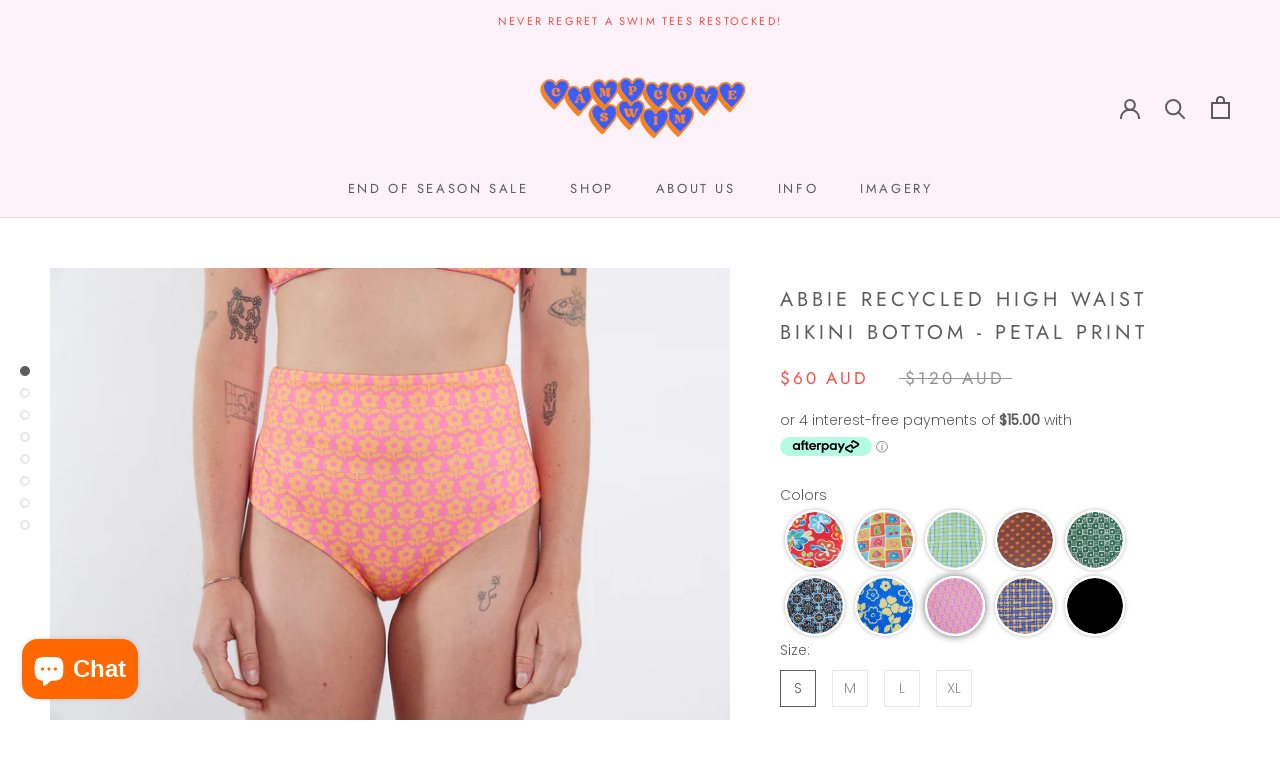

--- FILE ---
content_type: text/html; charset=utf-8
request_url: https://www.campcoveswim.com/products/abbie-recycled-high-waist-bikini-bottom-petal-print
body_size: 34864
content:
<!doctype html>

<html class="no-js" lang="en">
  <head>
<!-- Global site tag (gtag.js) - Google Analytics -->
<script async src="https://www.googletagmanager.com/gtag/js?id=G-WBWZ63BETP"></script>
<script>
  window.dataLayer = window.dataLayer || [];
  function gtag(){dataLayer.push(arguments);}
  gtag('js', new Date());

  gtag('config', 'G-WBWZ63BETP');
</script>
    <meta charset="utf-8"> 
    <meta http-equiv="X-UA-Compatible" content="IE=edge,chrome=1">
    <meta name="viewport" content="width=device-width, initial-scale=1.0, height=device-height, minimum-scale=1.0, user-scalable=0">
    <meta name="theme-color" content="">

    <title>
      Abbie Recycled High Waist Bikini Bottom - Petal Print &ndash; Camp Cove Swim
    </title><meta name="description" content="  The ‘Abbie’ high waisted bikini bottom is a classic high-waist bottom with a low cut leg and full coverage across the bum. One of the best high waist bottoms in the business, the &#39;abbie&#39; will be a staple in your swim wardrobe for years to come.  Butter soft fabric Enclosed seams (for seam free look) Full coverage bum"><link rel="canonical" href="https://www.campcoveswim.com/products/abbie-recycled-high-waist-bikini-bottom-petal-print"><link rel="shortcut icon" href="//www.campcoveswim.com/cdn/shop/files/blue_orange-CAMPCOVESWIM-HEART_LOGO-EMBROIDERED-90mmx75mm-HOT_PINK-PANTONE_212C-02_32x32.png?v=1648614557" type="image/png"><meta property="og:type" content="product">
  <meta property="og:title" content="Abbie Recycled High Waist Bikini Bottom - Petal Print"><meta property="og:image" content="http://www.campcoveswim.com/cdn/shop/files/Burgess_Jack_Camp_cove_2023_10_261136_grande.jpg?v=1698961639">
    <meta property="og:image:secure_url" content="https://www.campcoveswim.com/cdn/shop/files/Burgess_Jack_Camp_cove_2023_10_261136_grande.jpg?v=1698961639"><meta property="og:image" content="http://www.campcoveswim.com/cdn/shop/files/Burgess_Jack_Camp_cove_2023_10_261138_grande.jpg?v=1698961639">
    <meta property="og:image:secure_url" content="https://www.campcoveswim.com/cdn/shop/files/Burgess_Jack_Camp_cove_2023_10_261138_grande.jpg?v=1698961639"><meta property="og:image" content="http://www.campcoveswim.com/cdn/shop/files/Burgess_Jack_Camp_cove_2023_10_261140_grande.jpg?v=1698961652">
    <meta property="og:image:secure_url" content="https://www.campcoveswim.com/cdn/shop/files/Burgess_Jack_Camp_cove_2023_10_261140_grande.jpg?v=1698961652"><meta property="product:price:amount" content="60.00">
  <meta property="product:price:currency" content="AUD"><meta property="og:description" content="  The ‘Abbie’ high waisted bikini bottom is a classic high-waist bottom with a low cut leg and full coverage across the bum. One of the best high waist bottoms in the business, the &#39;abbie&#39; will be a staple in your swim wardrobe for years to come.  Butter soft fabric Enclosed seams (for seam free look) Full coverage bum"><meta property="og:url" content="https://www.campcoveswim.com/products/abbie-recycled-high-waist-bikini-bottom-petal-print">
<meta property="og:site_name" content="Camp Cove Swim"><meta name="twitter:card" content="summary"><meta name="twitter:title" content="Abbie Recycled High Waist Bikini Bottom - Petal Print">
  <meta name="twitter:description" content=" 
The ‘Abbie’ high waisted bikini bottom is a classic high-waist bottom with a low cut leg and full coverage across the bum. One of the best high waist bottoms in the business, the &#39;abbie&#39; will be a staple in your swim wardrobe for years to come. 


Butter soft fabric
Enclosed seams (for seam free look)
Full coverage bum
Fabric provides 50+UPF protection
Outer layer: 73% Recycled Polyester 27% Elastane
Lining: 78% Recycled Polyamide 22% Elastane (made in Italy)
Can be worn reversed
HARDWARE FREE
Made ethically in Jervis Bay, NSW, Australia

Model wears size medium. 
Sizing chart can be viewed here.
Got more questions? Email customercare@campcoveswim.com">
  <meta name="twitter:image" content="https://www.campcoveswim.com/cdn/shop/files/Burgess_Jack_Camp_cove_2023_10_261136_600x600_crop_center.jpg?v=1698961639">

    <!-- miniOrange ContentRestriction SCRIPT START --><style>  
.mo-passcode-field {
  width: 100%;
  padding: 12px 20px;
  margin: 8px 0;
  display: inline-block;
  border: 1px solid #ccc;
  box-sizing: border-box;
}

.mo-button {
  background-color: #000000;
  color: white;
  padding: 14px 20px;
  margin: 8px 0;
  border: none;
  cursor: pointer;
  width: 100%;
}

.mo-button:hover {
  opacity: 0.8;
}

.mo-container {
  padding: 16px;
}
#lockMessage {
   max-width: 100%;
   overflow-wrap: break-word;
}

@media (min-width: 768px) {
  .mo-container-body {
    margin: 0;
    display: flex;
    justify-content: center;
    align-items: center;
  }
   #lockMessage {
       max-width: 205px;
       overflow-wrap: break-word;
   }
}
</style>


<script>
function mo_getCookie(cookieName) {
    let cookie = {};
    document.cookie.split(";").forEach(function(el) {
      let [key,value] = el.split("=");
      cookie[key.trim()] = value;
    })
    return cookie[cookieName];
}
function mo_setCookie(name,value,days) {
  var expires = "";
  if (days) {
      var date = new Date();
      date.setTime(date.getTime() + (days*24*60*60*1000));
      expires = "; expires=" + date.toUTCString();
  }
  document.cookie = name + "=" + (value || "")  + expires + "; path=/";
}
function eraseCookie(name) {   
    document.cookie = name +'=; Path=/; Expires=Thu, 01 Jan 1970 00:00:01 GMT;';
}
</script>












<!-- miniOrange purchase-form Locks START -->

<!-- miniOrange purchase-form Locks END -->

<!-- miniOrange hide-prices Locks START -->
<!-- miniOrange hide-prices Locks END -->

<!-- miniOrange Priority Locks START -->
<!-- miniOrange Priority Locks END -->

<!-- miniOrange Unpriority Locks START -->


<!-- miniOrange Unpriority Locks END -->

<!-- miniOrange Priority-Whole-Website Locks START -->
<!-- miniOrange Priority-Whole-Website Locks END -->
<!-- miniOrange ContentRestriction SCRIPT END --> 
<script>window.performance && window.performance.mark && window.performance.mark('shopify.content_for_header.start');</script><meta name="google-site-verification" content="XwFK3YB0eeFCM_Z8ensyrT6EvHT9Yv1rVwRk-ArRqfE">
<meta id="shopify-digital-wallet" name="shopify-digital-wallet" content="/2599351/digital_wallets/dialog">
<meta name="shopify-checkout-api-token" content="26c4cd35e9ad5bcfc57821b3232988fe">
<meta id="in-context-paypal-metadata" data-shop-id="2599351" data-venmo-supported="false" data-environment="production" data-locale="en_US" data-paypal-v4="true" data-currency="AUD">
<link rel="alternate" hreflang="x-default" href="https://www.campcoveswim.com/products/abbie-recycled-high-waist-bikini-bottom-petal-print">
<link rel="alternate" hreflang="en" href="https://www.campcoveswim.com/products/abbie-recycled-high-waist-bikini-bottom-petal-print">
<link rel="alternate" hreflang="en-CA" href="https://www.campcoveswim.com/en-ca/products/abbie-recycled-high-waist-bikini-bottom-petal-print">
<link rel="alternate" hreflang="en-DE" href="https://www.campcoveswim.com/en-de/products/abbie-recycled-high-waist-bikini-bottom-petal-print">
<link rel="alternate" hreflang="en-ID" href="https://www.campcoveswim.com/en-id/products/abbie-recycled-high-waist-bikini-bottom-petal-print">
<link rel="alternate" hreflang="en-IE" href="https://www.campcoveswim.com/en-ie/products/abbie-recycled-high-waist-bikini-bottom-petal-print">
<link rel="alternate" hreflang="en-SG" href="https://www.campcoveswim.com/en-sg/products/abbie-recycled-high-waist-bikini-bottom-petal-print">
<link rel="alternate" type="application/json+oembed" href="https://www.campcoveswim.com/products/abbie-recycled-high-waist-bikini-bottom-petal-print.oembed">
<script async="async" src="/checkouts/internal/preloads.js?locale=en-AU"></script>
<link rel="preconnect" href="https://shop.app" crossorigin="anonymous">
<script async="async" src="https://shop.app/checkouts/internal/preloads.js?locale=en-AU&shop_id=2599351" crossorigin="anonymous"></script>
<script id="apple-pay-shop-capabilities" type="application/json">{"shopId":2599351,"countryCode":"AU","currencyCode":"AUD","merchantCapabilities":["supports3DS"],"merchantId":"gid:\/\/shopify\/Shop\/2599351","merchantName":"Camp Cove Swim","requiredBillingContactFields":["postalAddress","email"],"requiredShippingContactFields":["postalAddress","email"],"shippingType":"shipping","supportedNetworks":["visa","masterCard","amex","jcb"],"total":{"type":"pending","label":"Camp Cove Swim","amount":"1.00"},"shopifyPaymentsEnabled":true,"supportsSubscriptions":true}</script>
<script id="shopify-features" type="application/json">{"accessToken":"26c4cd35e9ad5bcfc57821b3232988fe","betas":["rich-media-storefront-analytics"],"domain":"www.campcoveswim.com","predictiveSearch":true,"shopId":2599351,"locale":"en"}</script>
<script>var Shopify = Shopify || {};
Shopify.shop = "camp-cove-swim.myshopify.com";
Shopify.locale = "en";
Shopify.currency = {"active":"AUD","rate":"1.0"};
Shopify.country = "AU";
Shopify.theme = {"name":"Copy of Prestige","id":82510282842,"schema_name":"Prestige","schema_version":"4.0.4","theme_store_id":855,"role":"main"};
Shopify.theme.handle = "null";
Shopify.theme.style = {"id":null,"handle":null};
Shopify.cdnHost = "www.campcoveswim.com/cdn";
Shopify.routes = Shopify.routes || {};
Shopify.routes.root = "/";</script>
<script type="module">!function(o){(o.Shopify=o.Shopify||{}).modules=!0}(window);</script>
<script>!function(o){function n(){var o=[];function n(){o.push(Array.prototype.slice.apply(arguments))}return n.q=o,n}var t=o.Shopify=o.Shopify||{};t.loadFeatures=n(),t.autoloadFeatures=n()}(window);</script>
<script>
  window.ShopifyPay = window.ShopifyPay || {};
  window.ShopifyPay.apiHost = "shop.app\/pay";
  window.ShopifyPay.redirectState = null;
</script>
<script id="shop-js-analytics" type="application/json">{"pageType":"product"}</script>
<script defer="defer" async type="module" src="//www.campcoveswim.com/cdn/shopifycloud/shop-js/modules/v2/client.init-shop-cart-sync_WVOgQShq.en.esm.js"></script>
<script defer="defer" async type="module" src="//www.campcoveswim.com/cdn/shopifycloud/shop-js/modules/v2/chunk.common_C_13GLB1.esm.js"></script>
<script defer="defer" async type="module" src="//www.campcoveswim.com/cdn/shopifycloud/shop-js/modules/v2/chunk.modal_CLfMGd0m.esm.js"></script>
<script type="module">
  await import("//www.campcoveswim.com/cdn/shopifycloud/shop-js/modules/v2/client.init-shop-cart-sync_WVOgQShq.en.esm.js");
await import("//www.campcoveswim.com/cdn/shopifycloud/shop-js/modules/v2/chunk.common_C_13GLB1.esm.js");
await import("//www.campcoveswim.com/cdn/shopifycloud/shop-js/modules/v2/chunk.modal_CLfMGd0m.esm.js");

  window.Shopify.SignInWithShop?.initShopCartSync?.({"fedCMEnabled":true,"windoidEnabled":true});

</script>
<script>
  window.Shopify = window.Shopify || {};
  if (!window.Shopify.featureAssets) window.Shopify.featureAssets = {};
  window.Shopify.featureAssets['shop-js'] = {"shop-cart-sync":["modules/v2/client.shop-cart-sync_DuR37GeY.en.esm.js","modules/v2/chunk.common_C_13GLB1.esm.js","modules/v2/chunk.modal_CLfMGd0m.esm.js"],"init-fed-cm":["modules/v2/client.init-fed-cm_BucUoe6W.en.esm.js","modules/v2/chunk.common_C_13GLB1.esm.js","modules/v2/chunk.modal_CLfMGd0m.esm.js"],"shop-toast-manager":["modules/v2/client.shop-toast-manager_B0JfrpKj.en.esm.js","modules/v2/chunk.common_C_13GLB1.esm.js","modules/v2/chunk.modal_CLfMGd0m.esm.js"],"init-shop-cart-sync":["modules/v2/client.init-shop-cart-sync_WVOgQShq.en.esm.js","modules/v2/chunk.common_C_13GLB1.esm.js","modules/v2/chunk.modal_CLfMGd0m.esm.js"],"shop-button":["modules/v2/client.shop-button_B_U3bv27.en.esm.js","modules/v2/chunk.common_C_13GLB1.esm.js","modules/v2/chunk.modal_CLfMGd0m.esm.js"],"init-windoid":["modules/v2/client.init-windoid_DuP9q_di.en.esm.js","modules/v2/chunk.common_C_13GLB1.esm.js","modules/v2/chunk.modal_CLfMGd0m.esm.js"],"shop-cash-offers":["modules/v2/client.shop-cash-offers_BmULhtno.en.esm.js","modules/v2/chunk.common_C_13GLB1.esm.js","modules/v2/chunk.modal_CLfMGd0m.esm.js"],"pay-button":["modules/v2/client.pay-button_CrPSEbOK.en.esm.js","modules/v2/chunk.common_C_13GLB1.esm.js","modules/v2/chunk.modal_CLfMGd0m.esm.js"],"init-customer-accounts":["modules/v2/client.init-customer-accounts_jNk9cPYQ.en.esm.js","modules/v2/client.shop-login-button_DJ5ldayH.en.esm.js","modules/v2/chunk.common_C_13GLB1.esm.js","modules/v2/chunk.modal_CLfMGd0m.esm.js"],"avatar":["modules/v2/client.avatar_BTnouDA3.en.esm.js"],"checkout-modal":["modules/v2/client.checkout-modal_pBPyh9w8.en.esm.js","modules/v2/chunk.common_C_13GLB1.esm.js","modules/v2/chunk.modal_CLfMGd0m.esm.js"],"init-shop-for-new-customer-accounts":["modules/v2/client.init-shop-for-new-customer-accounts_BUoCy7a5.en.esm.js","modules/v2/client.shop-login-button_DJ5ldayH.en.esm.js","modules/v2/chunk.common_C_13GLB1.esm.js","modules/v2/chunk.modal_CLfMGd0m.esm.js"],"init-customer-accounts-sign-up":["modules/v2/client.init-customer-accounts-sign-up_CnczCz9H.en.esm.js","modules/v2/client.shop-login-button_DJ5ldayH.en.esm.js","modules/v2/chunk.common_C_13GLB1.esm.js","modules/v2/chunk.modal_CLfMGd0m.esm.js"],"init-shop-email-lookup-coordinator":["modules/v2/client.init-shop-email-lookup-coordinator_CzjY5t9o.en.esm.js","modules/v2/chunk.common_C_13GLB1.esm.js","modules/v2/chunk.modal_CLfMGd0m.esm.js"],"shop-follow-button":["modules/v2/client.shop-follow-button_CsYC63q7.en.esm.js","modules/v2/chunk.common_C_13GLB1.esm.js","modules/v2/chunk.modal_CLfMGd0m.esm.js"],"shop-login-button":["modules/v2/client.shop-login-button_DJ5ldayH.en.esm.js","modules/v2/chunk.common_C_13GLB1.esm.js","modules/v2/chunk.modal_CLfMGd0m.esm.js"],"shop-login":["modules/v2/client.shop-login_B9ccPdmx.en.esm.js","modules/v2/chunk.common_C_13GLB1.esm.js","modules/v2/chunk.modal_CLfMGd0m.esm.js"],"lead-capture":["modules/v2/client.lead-capture_D0K_KgYb.en.esm.js","modules/v2/chunk.common_C_13GLB1.esm.js","modules/v2/chunk.modal_CLfMGd0m.esm.js"],"payment-terms":["modules/v2/client.payment-terms_BWmiNN46.en.esm.js","modules/v2/chunk.common_C_13GLB1.esm.js","modules/v2/chunk.modal_CLfMGd0m.esm.js"]};
</script>
<script>(function() {
  var isLoaded = false;
  function asyncLoad() {
    if (isLoaded) return;
    isLoaded = true;
    var urls = ["https:\/\/chimpstatic.com\/mcjs-connected\/js\/users\/d9a0af51a384301d9a6241159\/ed7432b7b5b1ed64bee7eb51a.js?shop=camp-cove-swim.myshopify.com","https:\/\/api.revy.io\/bundle.js?shop=camp-cove-swim.myshopify.com","https:\/\/instafeed.nfcube.com\/cdn\/501d5bc8c4b4f3fbc0544354d7c6064c.js?shop=camp-cove-swim.myshopify.com","\/\/backinstock.useamp.com\/widget\/3633_1767153265.js?category=bis\u0026v=6\u0026shop=camp-cove-swim.myshopify.com"];
    for (var i = 0; i < urls.length; i++) {
      var s = document.createElement('script');
      s.type = 'text/javascript';
      s.async = true;
      s.src = urls[i];
      var x = document.getElementsByTagName('script')[0];
      x.parentNode.insertBefore(s, x);
    }
  };
  if(window.attachEvent) {
    window.attachEvent('onload', asyncLoad);
  } else {
    window.addEventListener('load', asyncLoad, false);
  }
})();</script>
<script id="__st">var __st={"a":2599351,"offset":39600,"reqid":"43232c3b-d4b5-41fa-9da9-ee5df5a0c146-1769589643","pageurl":"www.campcoveswim.com\/products\/abbie-recycled-high-waist-bikini-bottom-petal-print","u":"ac87bf2122a1","p":"product","rtyp":"product","rid":8799941689620};</script>
<script>window.ShopifyPaypalV4VisibilityTracking = true;</script>
<script id="captcha-bootstrap">!function(){'use strict';const t='contact',e='account',n='new_comment',o=[[t,t],['blogs',n],['comments',n],[t,'customer']],c=[[e,'customer_login'],[e,'guest_login'],[e,'recover_customer_password'],[e,'create_customer']],r=t=>t.map((([t,e])=>`form[action*='/${t}']:not([data-nocaptcha='true']) input[name='form_type'][value='${e}']`)).join(','),a=t=>()=>t?[...document.querySelectorAll(t)].map((t=>t.form)):[];function s(){const t=[...o],e=r(t);return a(e)}const i='password',u='form_key',d=['recaptcha-v3-token','g-recaptcha-response','h-captcha-response',i],f=()=>{try{return window.sessionStorage}catch{return}},m='__shopify_v',_=t=>t.elements[u];function p(t,e,n=!1){try{const o=window.sessionStorage,c=JSON.parse(o.getItem(e)),{data:r}=function(t){const{data:e,action:n}=t;return t[m]||n?{data:e,action:n}:{data:t,action:n}}(c);for(const[e,n]of Object.entries(r))t.elements[e]&&(t.elements[e].value=n);n&&o.removeItem(e)}catch(o){console.error('form repopulation failed',{error:o})}}const l='form_type',E='cptcha';function T(t){t.dataset[E]=!0}const w=window,h=w.document,L='Shopify',v='ce_forms',y='captcha';let A=!1;((t,e)=>{const n=(g='f06e6c50-85a8-45c8-87d0-21a2b65856fe',I='https://cdn.shopify.com/shopifycloud/storefront-forms-hcaptcha/ce_storefront_forms_captcha_hcaptcha.v1.5.2.iife.js',D={infoText:'Protected by hCaptcha',privacyText:'Privacy',termsText:'Terms'},(t,e,n)=>{const o=w[L][v],c=o.bindForm;if(c)return c(t,g,e,D).then(n);var r;o.q.push([[t,g,e,D],n]),r=I,A||(h.body.append(Object.assign(h.createElement('script'),{id:'captcha-provider',async:!0,src:r})),A=!0)});var g,I,D;w[L]=w[L]||{},w[L][v]=w[L][v]||{},w[L][v].q=[],w[L][y]=w[L][y]||{},w[L][y].protect=function(t,e){n(t,void 0,e),T(t)},Object.freeze(w[L][y]),function(t,e,n,w,h,L){const[v,y,A,g]=function(t,e,n){const i=e?o:[],u=t?c:[],d=[...i,...u],f=r(d),m=r(i),_=r(d.filter((([t,e])=>n.includes(e))));return[a(f),a(m),a(_),s()]}(w,h,L),I=t=>{const e=t.target;return e instanceof HTMLFormElement?e:e&&e.form},D=t=>v().includes(t);t.addEventListener('submit',(t=>{const e=I(t);if(!e)return;const n=D(e)&&!e.dataset.hcaptchaBound&&!e.dataset.recaptchaBound,o=_(e),c=g().includes(e)&&(!o||!o.value);(n||c)&&t.preventDefault(),c&&!n&&(function(t){try{if(!f())return;!function(t){const e=f();if(!e)return;const n=_(t);if(!n)return;const o=n.value;o&&e.removeItem(o)}(t);const e=Array.from(Array(32),(()=>Math.random().toString(36)[2])).join('');!function(t,e){_(t)||t.append(Object.assign(document.createElement('input'),{type:'hidden',name:u})),t.elements[u].value=e}(t,e),function(t,e){const n=f();if(!n)return;const o=[...t.querySelectorAll(`input[type='${i}']`)].map((({name:t})=>t)),c=[...d,...o],r={};for(const[a,s]of new FormData(t).entries())c.includes(a)||(r[a]=s);n.setItem(e,JSON.stringify({[m]:1,action:t.action,data:r}))}(t,e)}catch(e){console.error('failed to persist form',e)}}(e),e.submit())}));const S=(t,e)=>{t&&!t.dataset[E]&&(n(t,e.some((e=>e===t))),T(t))};for(const o of['focusin','change'])t.addEventListener(o,(t=>{const e=I(t);D(e)&&S(e,y())}));const B=e.get('form_key'),M=e.get(l),P=B&&M;t.addEventListener('DOMContentLoaded',(()=>{const t=y();if(P)for(const e of t)e.elements[l].value===M&&p(e,B);[...new Set([...A(),...v().filter((t=>'true'===t.dataset.shopifyCaptcha))])].forEach((e=>S(e,t)))}))}(h,new URLSearchParams(w.location.search),n,t,e,['guest_login'])})(!0,!0)}();</script>
<script integrity="sha256-4kQ18oKyAcykRKYeNunJcIwy7WH5gtpwJnB7kiuLZ1E=" data-source-attribution="shopify.loadfeatures" defer="defer" src="//www.campcoveswim.com/cdn/shopifycloud/storefront/assets/storefront/load_feature-a0a9edcb.js" crossorigin="anonymous"></script>
<script crossorigin="anonymous" defer="defer" src="//www.campcoveswim.com/cdn/shopifycloud/storefront/assets/shopify_pay/storefront-65b4c6d7.js?v=20250812"></script>
<script data-source-attribution="shopify.dynamic_checkout.dynamic.init">var Shopify=Shopify||{};Shopify.PaymentButton=Shopify.PaymentButton||{isStorefrontPortableWallets:!0,init:function(){window.Shopify.PaymentButton.init=function(){};var t=document.createElement("script");t.src="https://www.campcoveswim.com/cdn/shopifycloud/portable-wallets/latest/portable-wallets.en.js",t.type="module",document.head.appendChild(t)}};
</script>
<script data-source-attribution="shopify.dynamic_checkout.buyer_consent">
  function portableWalletsHideBuyerConsent(e){var t=document.getElementById("shopify-buyer-consent"),n=document.getElementById("shopify-subscription-policy-button");t&&n&&(t.classList.add("hidden"),t.setAttribute("aria-hidden","true"),n.removeEventListener("click",e))}function portableWalletsShowBuyerConsent(e){var t=document.getElementById("shopify-buyer-consent"),n=document.getElementById("shopify-subscription-policy-button");t&&n&&(t.classList.remove("hidden"),t.removeAttribute("aria-hidden"),n.addEventListener("click",e))}window.Shopify?.PaymentButton&&(window.Shopify.PaymentButton.hideBuyerConsent=portableWalletsHideBuyerConsent,window.Shopify.PaymentButton.showBuyerConsent=portableWalletsShowBuyerConsent);
</script>
<script data-source-attribution="shopify.dynamic_checkout.cart.bootstrap">document.addEventListener("DOMContentLoaded",(function(){function t(){return document.querySelector("shopify-accelerated-checkout-cart, shopify-accelerated-checkout")}if(t())Shopify.PaymentButton.init();else{new MutationObserver((function(e,n){t()&&(Shopify.PaymentButton.init(),n.disconnect())})).observe(document.body,{childList:!0,subtree:!0})}}));
</script>
<link id="shopify-accelerated-checkout-styles" rel="stylesheet" media="screen" href="https://www.campcoveswim.com/cdn/shopifycloud/portable-wallets/latest/accelerated-checkout-backwards-compat.css" crossorigin="anonymous">
<style id="shopify-accelerated-checkout-cart">
        #shopify-buyer-consent {
  margin-top: 1em;
  display: inline-block;
  width: 100%;
}

#shopify-buyer-consent.hidden {
  display: none;
}

#shopify-subscription-policy-button {
  background: none;
  border: none;
  padding: 0;
  text-decoration: underline;
  font-size: inherit;
  cursor: pointer;
}

#shopify-subscription-policy-button::before {
  box-shadow: none;
}

      </style>

<script>window.performance && window.performance.mark && window.performance.mark('shopify.content_for_header.end');</script>

    <link rel="stylesheet" href="//www.campcoveswim.com/cdn/shop/t/32/assets/theme.scss.css?v=72836897211646269621763002282">

    <script>
      // This allows to expose several variables to the global scope, to be used in scripts
      window.theme = {
        template: "product",
        shopCurrency: "AUD",
        moneyFormat: "\u003cspan class=money\u003e${{amount}} AUD\u003c\/span\u003e",
        moneyWithCurrencyFormat: "\u003cspan class=money\u003e${{amount}} AUD\u003c\/span\u003e",
        currencyConversionEnabled: false,
        currencyConversionMoneyFormat: "money_format",
        currencyConversionRoundAmounts: true,
        productImageSize: "short",
        searchMode: "product",
        showPageTransition: true,
        showElementStaggering: true,
        showImageZooming: true
      };

      window.languages = {
        cartAddNote: "Add Order Note",
        cartEditNote: "Edit Order Note",
        productImageLoadingError: "This image could not be loaded. Please try to reload the page.",
        productFormAddToCart: "Add to cart",
        productFormUnavailable: "Unavailable",
        productFormSoldOut: "Sold Out",
        shippingEstimatorOneResult: "1 option available:",
        shippingEstimatorMoreResults: "{{count}} options available:",
        shippingEstimatorNoResults: "No shipping could be found"
      };

      window.lazySizesConfig = {
        loadHidden: false,
        hFac: 0.5,
        expFactor: 2,
        ricTimeout: 150,
        lazyClass: 'Image--lazyLoad',
        loadingClass: 'Image--lazyLoading',
        loadedClass: 'Image--lazyLoaded'
      };

      document.documentElement.className = document.documentElement.className.replace('no-js', 'js');
      document.documentElement.style.setProperty('--window-height', window.innerHeight + 'px');

      // We do a quick detection of some features (we could use Modernizr but for so little...)
      (function() {
        document.documentElement.className += ((window.CSS && window.CSS.supports('(position: sticky) or (position: -webkit-sticky)')) ? ' supports-sticky' : ' no-supports-sticky');
        document.documentElement.className += (window.matchMedia('(-moz-touch-enabled: 1), (hover: none)')).matches ? ' no-supports-hover' : ' supports-hover';
      }());

      // This code is done to force reload the page when the back button is hit (which allows to fix stale data on cart, for instance)
      if (performance.navigation.type === 2) {
        location.reload(true);
      }
    </script>

    <script src="//www.campcoveswim.com/cdn/shop/t/32/assets/lazysizes.min.js?v=174358363404432586981589511430" async></script>

    
<script src="https://polyfill-fastly.net/v3/polyfill.min.js?unknown=polyfill&features=fetch,Element.prototype.closest,Element.prototype.remove,Element.prototype.classList,Array.prototype.includes,Array.prototype.fill,Object.assign,CustomEvent,IntersectionObserver,IntersectionObserverEntry" defer></script>
    <script src="//www.campcoveswim.com/cdn/shop/t/32/assets/libs.min.js?v=88466822118989791001589511431" defer></script>
    <script src="//www.campcoveswim.com/cdn/shop/t/32/assets/theme.min.js?v=173378829826905418601589511433" defer></script>
    <script src="//www.campcoveswim.com/cdn/shop/t/32/assets/custom.js?v=5789363975973743741644613867" defer></script>

    
  <script type="application/ld+json">
  {
    "@context": "http://schema.org",
    "@type": "Product",
    "offers": {
      "@type": "Offer",
      "availability":"https://schema.org/InStock",
      "price": "60.00",
      "priceCurrency": "AUD",
      "url": "https://www.campcoveswim.com/products/abbie-recycled-high-waist-bikini-bottom-petal-print"
    },
    "brand": "Camp Cove Swim",
    "name": "Abbie Recycled High Waist Bikini Bottom - Petal Print",
    "description": " \nThe ‘Abbie’ high waisted bikini bottom is a classic high-waist bottom with a low cut leg and full coverage across the bum. One of the best high waist bottoms in the business, the 'abbie' will be a staple in your swim wardrobe for years to come. \n\n\nButter soft fabric\nEnclosed seams (for seam free look)\nFull coverage bum\nFabric provides 50+UPF protection\nOuter layer: 73% Recycled Polyester 27% Elastane\nLining: 78% Recycled Polyamide 22% Elastane (made in Italy)\nCan be worn reversed\nHARDWARE FREE\nMade ethically in Jervis Bay, NSW, Australia\n\nModel wears size medium. \nSizing chart can be viewed here.\nGot more questions? Email customercare@campcoveswim.com",
    "category": "",
    "url": "https://www.campcoveswim.com/products/abbie-recycled-high-waist-bikini-bottom-petal-print",
    "image": {
      "@type": "ImageObject",
      "url": "https://www.campcoveswim.com/cdn/shop/files/Burgess_Jack_Camp_cove_2023_10_261136_1024x1024.jpg?v=1698961639",
      "image": "https://www.campcoveswim.com/cdn/shop/files/Burgess_Jack_Camp_cove_2023_10_261136_1024x1024.jpg?v=1698961639",
      "name": "Abbie Recycled High Waist Bikini Bottom - Petal Print",
      "width": 1024,
      "height": 1024
    }
  }
  </script>

  

  

  

<script src="https://cdn.shopify.com/extensions/e8878072-2f6b-4e89-8082-94b04320908d/inbox-1254/assets/inbox-chat-loader.js" type="text/javascript" defer="defer"></script>
<link href="https://monorail-edge.shopifysvc.com" rel="dns-prefetch">
<script>(function(){if ("sendBeacon" in navigator && "performance" in window) {try {var session_token_from_headers = performance.getEntriesByType('navigation')[0].serverTiming.find(x => x.name == '_s').description;} catch {var session_token_from_headers = undefined;}var session_cookie_matches = document.cookie.match(/_shopify_s=([^;]*)/);var session_token_from_cookie = session_cookie_matches && session_cookie_matches.length === 2 ? session_cookie_matches[1] : "";var session_token = session_token_from_headers || session_token_from_cookie || "";function handle_abandonment_event(e) {var entries = performance.getEntries().filter(function(entry) {return /monorail-edge.shopifysvc.com/.test(entry.name);});if (!window.abandonment_tracked && entries.length === 0) {window.abandonment_tracked = true;var currentMs = Date.now();var navigation_start = performance.timing.navigationStart;var payload = {shop_id: 2599351,url: window.location.href,navigation_start,duration: currentMs - navigation_start,session_token,page_type: "product"};window.navigator.sendBeacon("https://monorail-edge.shopifysvc.com/v1/produce", JSON.stringify({schema_id: "online_store_buyer_site_abandonment/1.1",payload: payload,metadata: {event_created_at_ms: currentMs,event_sent_at_ms: currentMs}}));}}window.addEventListener('pagehide', handle_abandonment_event);}}());</script>
<script id="web-pixels-manager-setup">(function e(e,d,r,n,o){if(void 0===o&&(o={}),!Boolean(null===(a=null===(i=window.Shopify)||void 0===i?void 0:i.analytics)||void 0===a?void 0:a.replayQueue)){var i,a;window.Shopify=window.Shopify||{};var t=window.Shopify;t.analytics=t.analytics||{};var s=t.analytics;s.replayQueue=[],s.publish=function(e,d,r){return s.replayQueue.push([e,d,r]),!0};try{self.performance.mark("wpm:start")}catch(e){}var l=function(){var e={modern:/Edge?\/(1{2}[4-9]|1[2-9]\d|[2-9]\d{2}|\d{4,})\.\d+(\.\d+|)|Firefox\/(1{2}[4-9]|1[2-9]\d|[2-9]\d{2}|\d{4,})\.\d+(\.\d+|)|Chrom(ium|e)\/(9{2}|\d{3,})\.\d+(\.\d+|)|(Maci|X1{2}).+ Version\/(15\.\d+|(1[6-9]|[2-9]\d|\d{3,})\.\d+)([,.]\d+|)( \(\w+\)|)( Mobile\/\w+|) Safari\/|Chrome.+OPR\/(9{2}|\d{3,})\.\d+\.\d+|(CPU[ +]OS|iPhone[ +]OS|CPU[ +]iPhone|CPU IPhone OS|CPU iPad OS)[ +]+(15[._]\d+|(1[6-9]|[2-9]\d|\d{3,})[._]\d+)([._]\d+|)|Android:?[ /-](13[3-9]|1[4-9]\d|[2-9]\d{2}|\d{4,})(\.\d+|)(\.\d+|)|Android.+Firefox\/(13[5-9]|1[4-9]\d|[2-9]\d{2}|\d{4,})\.\d+(\.\d+|)|Android.+Chrom(ium|e)\/(13[3-9]|1[4-9]\d|[2-9]\d{2}|\d{4,})\.\d+(\.\d+|)|SamsungBrowser\/([2-9]\d|\d{3,})\.\d+/,legacy:/Edge?\/(1[6-9]|[2-9]\d|\d{3,})\.\d+(\.\d+|)|Firefox\/(5[4-9]|[6-9]\d|\d{3,})\.\d+(\.\d+|)|Chrom(ium|e)\/(5[1-9]|[6-9]\d|\d{3,})\.\d+(\.\d+|)([\d.]+$|.*Safari\/(?![\d.]+ Edge\/[\d.]+$))|(Maci|X1{2}).+ Version\/(10\.\d+|(1[1-9]|[2-9]\d|\d{3,})\.\d+)([,.]\d+|)( \(\w+\)|)( Mobile\/\w+|) Safari\/|Chrome.+OPR\/(3[89]|[4-9]\d|\d{3,})\.\d+\.\d+|(CPU[ +]OS|iPhone[ +]OS|CPU[ +]iPhone|CPU IPhone OS|CPU iPad OS)[ +]+(10[._]\d+|(1[1-9]|[2-9]\d|\d{3,})[._]\d+)([._]\d+|)|Android:?[ /-](13[3-9]|1[4-9]\d|[2-9]\d{2}|\d{4,})(\.\d+|)(\.\d+|)|Mobile Safari.+OPR\/([89]\d|\d{3,})\.\d+\.\d+|Android.+Firefox\/(13[5-9]|1[4-9]\d|[2-9]\d{2}|\d{4,})\.\d+(\.\d+|)|Android.+Chrom(ium|e)\/(13[3-9]|1[4-9]\d|[2-9]\d{2}|\d{4,})\.\d+(\.\d+|)|Android.+(UC? ?Browser|UCWEB|U3)[ /]?(15\.([5-9]|\d{2,})|(1[6-9]|[2-9]\d|\d{3,})\.\d+)\.\d+|SamsungBrowser\/(5\.\d+|([6-9]|\d{2,})\.\d+)|Android.+MQ{2}Browser\/(14(\.(9|\d{2,})|)|(1[5-9]|[2-9]\d|\d{3,})(\.\d+|))(\.\d+|)|K[Aa][Ii]OS\/(3\.\d+|([4-9]|\d{2,})\.\d+)(\.\d+|)/},d=e.modern,r=e.legacy,n=navigator.userAgent;return n.match(d)?"modern":n.match(r)?"legacy":"unknown"}(),u="modern"===l?"modern":"legacy",c=(null!=n?n:{modern:"",legacy:""})[u],f=function(e){return[e.baseUrl,"/wpm","/b",e.hashVersion,"modern"===e.buildTarget?"m":"l",".js"].join("")}({baseUrl:d,hashVersion:r,buildTarget:u}),m=function(e){var d=e.version,r=e.bundleTarget,n=e.surface,o=e.pageUrl,i=e.monorailEndpoint;return{emit:function(e){var a=e.status,t=e.errorMsg,s=(new Date).getTime(),l=JSON.stringify({metadata:{event_sent_at_ms:s},events:[{schema_id:"web_pixels_manager_load/3.1",payload:{version:d,bundle_target:r,page_url:o,status:a,surface:n,error_msg:t},metadata:{event_created_at_ms:s}}]});if(!i)return console&&console.warn&&console.warn("[Web Pixels Manager] No Monorail endpoint provided, skipping logging."),!1;try{return self.navigator.sendBeacon.bind(self.navigator)(i,l)}catch(e){}var u=new XMLHttpRequest;try{return u.open("POST",i,!0),u.setRequestHeader("Content-Type","text/plain"),u.send(l),!0}catch(e){return console&&console.warn&&console.warn("[Web Pixels Manager] Got an unhandled error while logging to Monorail."),!1}}}}({version:r,bundleTarget:l,surface:e.surface,pageUrl:self.location.href,monorailEndpoint:e.monorailEndpoint});try{o.browserTarget=l,function(e){var d=e.src,r=e.async,n=void 0===r||r,o=e.onload,i=e.onerror,a=e.sri,t=e.scriptDataAttributes,s=void 0===t?{}:t,l=document.createElement("script"),u=document.querySelector("head"),c=document.querySelector("body");if(l.async=n,l.src=d,a&&(l.integrity=a,l.crossOrigin="anonymous"),s)for(var f in s)if(Object.prototype.hasOwnProperty.call(s,f))try{l.dataset[f]=s[f]}catch(e){}if(o&&l.addEventListener("load",o),i&&l.addEventListener("error",i),u)u.appendChild(l);else{if(!c)throw new Error("Did not find a head or body element to append the script");c.appendChild(l)}}({src:f,async:!0,onload:function(){if(!function(){var e,d;return Boolean(null===(d=null===(e=window.Shopify)||void 0===e?void 0:e.analytics)||void 0===d?void 0:d.initialized)}()){var d=window.webPixelsManager.init(e)||void 0;if(d){var r=window.Shopify.analytics;r.replayQueue.forEach((function(e){var r=e[0],n=e[1],o=e[2];d.publishCustomEvent(r,n,o)})),r.replayQueue=[],r.publish=d.publishCustomEvent,r.visitor=d.visitor,r.initialized=!0}}},onerror:function(){return m.emit({status:"failed",errorMsg:"".concat(f," has failed to load")})},sri:function(e){var d=/^sha384-[A-Za-z0-9+/=]+$/;return"string"==typeof e&&d.test(e)}(c)?c:"",scriptDataAttributes:o}),m.emit({status:"loading"})}catch(e){m.emit({status:"failed",errorMsg:(null==e?void 0:e.message)||"Unknown error"})}}})({shopId: 2599351,storefrontBaseUrl: "https://www.campcoveswim.com",extensionsBaseUrl: "https://extensions.shopifycdn.com/cdn/shopifycloud/web-pixels-manager",monorailEndpoint: "https://monorail-edge.shopifysvc.com/unstable/produce_batch",surface: "storefront-renderer",enabledBetaFlags: ["2dca8a86"],webPixelsConfigList: [{"id":"752517396","configuration":"{\"config\":\"{\\\"pixel_id\\\":\\\"G-WBWZ63BETP\\\",\\\"target_country\\\":\\\"AU\\\",\\\"gtag_events\\\":[{\\\"type\\\":\\\"search\\\",\\\"action_label\\\":\\\"G-WBWZ63BETP\\\"},{\\\"type\\\":\\\"begin_checkout\\\",\\\"action_label\\\":\\\"G-WBWZ63BETP\\\"},{\\\"type\\\":\\\"view_item\\\",\\\"action_label\\\":[\\\"G-WBWZ63BETP\\\",\\\"MC-6T2WTE11QT\\\"]},{\\\"type\\\":\\\"purchase\\\",\\\"action_label\\\":[\\\"G-WBWZ63BETP\\\",\\\"MC-6T2WTE11QT\\\"]},{\\\"type\\\":\\\"page_view\\\",\\\"action_label\\\":[\\\"G-WBWZ63BETP\\\",\\\"MC-6T2WTE11QT\\\"]},{\\\"type\\\":\\\"add_payment_info\\\",\\\"action_label\\\":\\\"G-WBWZ63BETP\\\"},{\\\"type\\\":\\\"add_to_cart\\\",\\\"action_label\\\":\\\"G-WBWZ63BETP\\\"}],\\\"enable_monitoring_mode\\\":false}\"}","eventPayloadVersion":"v1","runtimeContext":"OPEN","scriptVersion":"b2a88bafab3e21179ed38636efcd8a93","type":"APP","apiClientId":1780363,"privacyPurposes":[],"dataSharingAdjustments":{"protectedCustomerApprovalScopes":["read_customer_address","read_customer_email","read_customer_name","read_customer_personal_data","read_customer_phone"]}},{"id":"407437588","configuration":"{\"pixel_id\":\"777077972639774\",\"pixel_type\":\"facebook_pixel\",\"metaapp_system_user_token\":\"-\"}","eventPayloadVersion":"v1","runtimeContext":"OPEN","scriptVersion":"ca16bc87fe92b6042fbaa3acc2fbdaa6","type":"APP","apiClientId":2329312,"privacyPurposes":["ANALYTICS","MARKETING","SALE_OF_DATA"],"dataSharingAdjustments":{"protectedCustomerApprovalScopes":["read_customer_address","read_customer_email","read_customer_name","read_customer_personal_data","read_customer_phone"]}},{"id":"shopify-app-pixel","configuration":"{}","eventPayloadVersion":"v1","runtimeContext":"STRICT","scriptVersion":"0450","apiClientId":"shopify-pixel","type":"APP","privacyPurposes":["ANALYTICS","MARKETING"]},{"id":"shopify-custom-pixel","eventPayloadVersion":"v1","runtimeContext":"LAX","scriptVersion":"0450","apiClientId":"shopify-pixel","type":"CUSTOM","privacyPurposes":["ANALYTICS","MARKETING"]}],isMerchantRequest: false,initData: {"shop":{"name":"Camp Cove Swim","paymentSettings":{"currencyCode":"AUD"},"myshopifyDomain":"camp-cove-swim.myshopify.com","countryCode":"AU","storefrontUrl":"https:\/\/www.campcoveswim.com"},"customer":null,"cart":null,"checkout":null,"productVariants":[{"price":{"amount":60.0,"currencyCode":"AUD"},"product":{"title":"Abbie Recycled High Waist Bikini Bottom - Petal Print","vendor":"Camp Cove Swim","id":"8799941689620","untranslatedTitle":"Abbie Recycled High Waist Bikini Bottom - Petal Print","url":"\/products\/abbie-recycled-high-waist-bikini-bottom-petal-print","type":""},"id":"47068889809172","image":{"src":"\/\/www.campcoveswim.com\/cdn\/shop\/files\/Burgess_Jack_Camp_cove_2023_10_261136.jpg?v=1698961639"},"sku":null,"title":"S","untranslatedTitle":"S"},{"price":{"amount":60.0,"currencyCode":"AUD"},"product":{"title":"Abbie Recycled High Waist Bikini Bottom - Petal Print","vendor":"Camp Cove Swim","id":"8799941689620","untranslatedTitle":"Abbie Recycled High Waist Bikini Bottom - Petal Print","url":"\/products\/abbie-recycled-high-waist-bikini-bottom-petal-print","type":""},"id":"47068889841940","image":{"src":"\/\/www.campcoveswim.com\/cdn\/shop\/files\/Burgess_Jack_Camp_cove_2023_10_261136.jpg?v=1698961639"},"sku":"","title":"M","untranslatedTitle":"M"},{"price":{"amount":60.0,"currencyCode":"AUD"},"product":{"title":"Abbie Recycled High Waist Bikini Bottom - Petal Print","vendor":"Camp Cove Swim","id":"8799941689620","untranslatedTitle":"Abbie Recycled High Waist Bikini Bottom - Petal Print","url":"\/products\/abbie-recycled-high-waist-bikini-bottom-petal-print","type":""},"id":"47068889874708","image":{"src":"\/\/www.campcoveswim.com\/cdn\/shop\/files\/Burgess_Jack_Camp_cove_2023_10_261136.jpg?v=1698961639"},"sku":null,"title":"L","untranslatedTitle":"L"},{"price":{"amount":60.0,"currencyCode":"AUD"},"product":{"title":"Abbie Recycled High Waist Bikini Bottom - Petal Print","vendor":"Camp Cove Swim","id":"8799941689620","untranslatedTitle":"Abbie Recycled High Waist Bikini Bottom - Petal Print","url":"\/products\/abbie-recycled-high-waist-bikini-bottom-petal-print","type":""},"id":"47068889907476","image":{"src":"\/\/www.campcoveswim.com\/cdn\/shop\/files\/Burgess_Jack_Camp_cove_2023_10_261136.jpg?v=1698961639"},"sku":null,"title":"XL","untranslatedTitle":"XL"}],"purchasingCompany":null},},"https://www.campcoveswim.com/cdn","fcfee988w5aeb613cpc8e4bc33m6693e112",{"modern":"","legacy":""},{"shopId":"2599351","storefrontBaseUrl":"https:\/\/www.campcoveswim.com","extensionBaseUrl":"https:\/\/extensions.shopifycdn.com\/cdn\/shopifycloud\/web-pixels-manager","surface":"storefront-renderer","enabledBetaFlags":"[\"2dca8a86\"]","isMerchantRequest":"false","hashVersion":"fcfee988w5aeb613cpc8e4bc33m6693e112","publish":"custom","events":"[[\"page_viewed\",{}],[\"product_viewed\",{\"productVariant\":{\"price\":{\"amount\":60.0,\"currencyCode\":\"AUD\"},\"product\":{\"title\":\"Abbie Recycled High Waist Bikini Bottom - Petal Print\",\"vendor\":\"Camp Cove Swim\",\"id\":\"8799941689620\",\"untranslatedTitle\":\"Abbie Recycled High Waist Bikini Bottom - Petal Print\",\"url\":\"\/products\/abbie-recycled-high-waist-bikini-bottom-petal-print\",\"type\":\"\"},\"id\":\"47068889809172\",\"image\":{\"src\":\"\/\/www.campcoveswim.com\/cdn\/shop\/files\/Burgess_Jack_Camp_cove_2023_10_261136.jpg?v=1698961639\"},\"sku\":null,\"title\":\"S\",\"untranslatedTitle\":\"S\"}}]]"});</script><script>
  window.ShopifyAnalytics = window.ShopifyAnalytics || {};
  window.ShopifyAnalytics.meta = window.ShopifyAnalytics.meta || {};
  window.ShopifyAnalytics.meta.currency = 'AUD';
  var meta = {"product":{"id":8799941689620,"gid":"gid:\/\/shopify\/Product\/8799941689620","vendor":"Camp Cove Swim","type":"","handle":"abbie-recycled-high-waist-bikini-bottom-petal-print","variants":[{"id":47068889809172,"price":6000,"name":"Abbie Recycled High Waist Bikini Bottom - Petal Print - S","public_title":"S","sku":null},{"id":47068889841940,"price":6000,"name":"Abbie Recycled High Waist Bikini Bottom - Petal Print - M","public_title":"M","sku":""},{"id":47068889874708,"price":6000,"name":"Abbie Recycled High Waist Bikini Bottom - Petal Print - L","public_title":"L","sku":null},{"id":47068889907476,"price":6000,"name":"Abbie Recycled High Waist Bikini Bottom - Petal Print - XL","public_title":"XL","sku":null}],"remote":false},"page":{"pageType":"product","resourceType":"product","resourceId":8799941689620,"requestId":"43232c3b-d4b5-41fa-9da9-ee5df5a0c146-1769589643"}};
  for (var attr in meta) {
    window.ShopifyAnalytics.meta[attr] = meta[attr];
  }
</script>
<script class="analytics">
  (function () {
    var customDocumentWrite = function(content) {
      var jquery = null;

      if (window.jQuery) {
        jquery = window.jQuery;
      } else if (window.Checkout && window.Checkout.$) {
        jquery = window.Checkout.$;
      }

      if (jquery) {
        jquery('body').append(content);
      }
    };

    var hasLoggedConversion = function(token) {
      if (token) {
        return document.cookie.indexOf('loggedConversion=' + token) !== -1;
      }
      return false;
    }

    var setCookieIfConversion = function(token) {
      if (token) {
        var twoMonthsFromNow = new Date(Date.now());
        twoMonthsFromNow.setMonth(twoMonthsFromNow.getMonth() + 2);

        document.cookie = 'loggedConversion=' + token + '; expires=' + twoMonthsFromNow;
      }
    }

    var trekkie = window.ShopifyAnalytics.lib = window.trekkie = window.trekkie || [];
    if (trekkie.integrations) {
      return;
    }
    trekkie.methods = [
      'identify',
      'page',
      'ready',
      'track',
      'trackForm',
      'trackLink'
    ];
    trekkie.factory = function(method) {
      return function() {
        var args = Array.prototype.slice.call(arguments);
        args.unshift(method);
        trekkie.push(args);
        return trekkie;
      };
    };
    for (var i = 0; i < trekkie.methods.length; i++) {
      var key = trekkie.methods[i];
      trekkie[key] = trekkie.factory(key);
    }
    trekkie.load = function(config) {
      trekkie.config = config || {};
      trekkie.config.initialDocumentCookie = document.cookie;
      var first = document.getElementsByTagName('script')[0];
      var script = document.createElement('script');
      script.type = 'text/javascript';
      script.onerror = function(e) {
        var scriptFallback = document.createElement('script');
        scriptFallback.type = 'text/javascript';
        scriptFallback.onerror = function(error) {
                var Monorail = {
      produce: function produce(monorailDomain, schemaId, payload) {
        var currentMs = new Date().getTime();
        var event = {
          schema_id: schemaId,
          payload: payload,
          metadata: {
            event_created_at_ms: currentMs,
            event_sent_at_ms: currentMs
          }
        };
        return Monorail.sendRequest("https://" + monorailDomain + "/v1/produce", JSON.stringify(event));
      },
      sendRequest: function sendRequest(endpointUrl, payload) {
        // Try the sendBeacon API
        if (window && window.navigator && typeof window.navigator.sendBeacon === 'function' && typeof window.Blob === 'function' && !Monorail.isIos12()) {
          var blobData = new window.Blob([payload], {
            type: 'text/plain'
          });

          if (window.navigator.sendBeacon(endpointUrl, blobData)) {
            return true;
          } // sendBeacon was not successful

        } // XHR beacon

        var xhr = new XMLHttpRequest();

        try {
          xhr.open('POST', endpointUrl);
          xhr.setRequestHeader('Content-Type', 'text/plain');
          xhr.send(payload);
        } catch (e) {
          console.log(e);
        }

        return false;
      },
      isIos12: function isIos12() {
        return window.navigator.userAgent.lastIndexOf('iPhone; CPU iPhone OS 12_') !== -1 || window.navigator.userAgent.lastIndexOf('iPad; CPU OS 12_') !== -1;
      }
    };
    Monorail.produce('monorail-edge.shopifysvc.com',
      'trekkie_storefront_load_errors/1.1',
      {shop_id: 2599351,
      theme_id: 82510282842,
      app_name: "storefront",
      context_url: window.location.href,
      source_url: "//www.campcoveswim.com/cdn/s/trekkie.storefront.a804e9514e4efded663580eddd6991fcc12b5451.min.js"});

        };
        scriptFallback.async = true;
        scriptFallback.src = '//www.campcoveswim.com/cdn/s/trekkie.storefront.a804e9514e4efded663580eddd6991fcc12b5451.min.js';
        first.parentNode.insertBefore(scriptFallback, first);
      };
      script.async = true;
      script.src = '//www.campcoveswim.com/cdn/s/trekkie.storefront.a804e9514e4efded663580eddd6991fcc12b5451.min.js';
      first.parentNode.insertBefore(script, first);
    };
    trekkie.load(
      {"Trekkie":{"appName":"storefront","development":false,"defaultAttributes":{"shopId":2599351,"isMerchantRequest":null,"themeId":82510282842,"themeCityHash":"7193863657797738228","contentLanguage":"en","currency":"AUD","eventMetadataId":"1c8fedcc-57f7-4a7a-b49d-cef75a919205"},"isServerSideCookieWritingEnabled":true,"monorailRegion":"shop_domain","enabledBetaFlags":["65f19447","b5387b81"]},"Session Attribution":{},"S2S":{"facebookCapiEnabled":true,"source":"trekkie-storefront-renderer","apiClientId":580111}}
    );

    var loaded = false;
    trekkie.ready(function() {
      if (loaded) return;
      loaded = true;

      window.ShopifyAnalytics.lib = window.trekkie;

      var originalDocumentWrite = document.write;
      document.write = customDocumentWrite;
      try { window.ShopifyAnalytics.merchantGoogleAnalytics.call(this); } catch(error) {};
      document.write = originalDocumentWrite;

      window.ShopifyAnalytics.lib.page(null,{"pageType":"product","resourceType":"product","resourceId":8799941689620,"requestId":"43232c3b-d4b5-41fa-9da9-ee5df5a0c146-1769589643","shopifyEmitted":true});

      var match = window.location.pathname.match(/checkouts\/(.+)\/(thank_you|post_purchase)/)
      var token = match? match[1]: undefined;
      if (!hasLoggedConversion(token)) {
        setCookieIfConversion(token);
        window.ShopifyAnalytics.lib.track("Viewed Product",{"currency":"AUD","variantId":47068889809172,"productId":8799941689620,"productGid":"gid:\/\/shopify\/Product\/8799941689620","name":"Abbie Recycled High Waist Bikini Bottom - Petal Print - S","price":"60.00","sku":null,"brand":"Camp Cove Swim","variant":"S","category":"","nonInteraction":true,"remote":false},undefined,undefined,{"shopifyEmitted":true});
      window.ShopifyAnalytics.lib.track("monorail:\/\/trekkie_storefront_viewed_product\/1.1",{"currency":"AUD","variantId":47068889809172,"productId":8799941689620,"productGid":"gid:\/\/shopify\/Product\/8799941689620","name":"Abbie Recycled High Waist Bikini Bottom - Petal Print - S","price":"60.00","sku":null,"brand":"Camp Cove Swim","variant":"S","category":"","nonInteraction":true,"remote":false,"referer":"https:\/\/www.campcoveswim.com\/products\/abbie-recycled-high-waist-bikini-bottom-petal-print"});
      }
    });


        var eventsListenerScript = document.createElement('script');
        eventsListenerScript.async = true;
        eventsListenerScript.src = "//www.campcoveswim.com/cdn/shopifycloud/storefront/assets/shop_events_listener-3da45d37.js";
        document.getElementsByTagName('head')[0].appendChild(eventsListenerScript);

})();</script>
  <script>
  if (!window.ga || (window.ga && typeof window.ga !== 'function')) {
    window.ga = function ga() {
      (window.ga.q = window.ga.q || []).push(arguments);
      if (window.Shopify && window.Shopify.analytics && typeof window.Shopify.analytics.publish === 'function') {
        window.Shopify.analytics.publish("ga_stub_called", {}, {sendTo: "google_osp_migration"});
      }
      console.error("Shopify's Google Analytics stub called with:", Array.from(arguments), "\nSee https://help.shopify.com/manual/promoting-marketing/pixels/pixel-migration#google for more information.");
    };
    if (window.Shopify && window.Shopify.analytics && typeof window.Shopify.analytics.publish === 'function') {
      window.Shopify.analytics.publish("ga_stub_initialized", {}, {sendTo: "google_osp_migration"});
    }
  }
</script>
<script
  defer
  src="https://www.campcoveswim.com/cdn/shopifycloud/perf-kit/shopify-perf-kit-3.1.0.min.js"
  data-application="storefront-renderer"
  data-shop-id="2599351"
  data-render-region="gcp-us-central1"
  data-page-type="product"
  data-theme-instance-id="82510282842"
  data-theme-name="Prestige"
  data-theme-version="4.0.4"
  data-monorail-region="shop_domain"
  data-resource-timing-sampling-rate="10"
  data-shs="true"
  data-shs-beacon="true"
  data-shs-export-with-fetch="true"
  data-shs-logs-sample-rate="1"
  data-shs-beacon-endpoint="https://www.campcoveswim.com/api/collect"
></script>
</head>
<body class="prestige--v4  template-product">
    <a class="PageSkipLink u-visually-hidden" href="#main">Skip to content</a>
    <span class="LoadingBar"></span>
    <div class="PageOverlay"></div>
    <div class="PageTransition"></div>
    <!-- Google Tag Manager (noscript) -->
    
    <div id="shopify-section-popup" class="shopify-section"></div>
    <div id="shopify-section-sidebar-menu" class="shopify-section"><section id="sidebar-menu" class="SidebarMenu Drawer Drawer--small Drawer--fromLeft" aria-hidden="true" data-section-id="sidebar-menu" data-section-type="sidebar-menu">
    <header class="Drawer__Header" data-drawer-animated-left>
      <button class="Drawer__Close Icon-Wrapper--clickable" data-action="close-drawer" data-drawer-id="sidebar-menu" aria-label="Close navigation"><svg class="Icon Icon--close" role="presentation" viewBox="0 0 16 14">
      <path d="M15 0L1 14m14 0L1 0" stroke="currentColor" fill="none" fill-rule="evenodd"></path>
    </svg></button>
    </header>

    <div class="Drawer__Content">
      <div class="Drawer__Main" data-drawer-animated-left data-scrollable>
        <div class="Drawer__Container">
          <nav class="SidebarMenu__Nav SidebarMenu__Nav--primary" aria-label="Sidebar navigation"><div class="Collapsible"><a href="/collections/ss24" class="Collapsible__Button Heading Link Link--primary u-h6">END OF SEASON SALE</a></div><div class="Collapsible"><button class="Collapsible__Button Heading u-h6" data-action="toggle-collapsible" aria-expanded="false">Shop<span class="Collapsible__Plus"></span>
                  </button>

                  <div class="Collapsible__Inner">
                    <div class="Collapsible__Content"><div class="Collapsible"><button class="Collapsible__Button Heading Text--subdued Link--primary u-h7" data-action="toggle-collapsible" aria-expanded="false">Shop Swim<span class="Collapsible__Plus"></span>
                            </button>

                            <div class="Collapsible__Inner">
                              <div class="Collapsible__Content">
                                <ul class="Linklist Linklist--bordered Linklist--spacingLoose"><li class="Linklist__Item">
                                      <a href="/collections/swim" class="Text--subdued Link Link--primary">All</a>
                                    </li><li class="Linklist__Item">
                                      <a href="/collections/tops" class="Text--subdued Link Link--primary">Tops</a>
                                    </li><li class="Linklist__Item">
                                      <a href="/collections/bottoms" class="Text--subdued Link Link--primary">Bottoms</a>
                                    </li><li class="Linklist__Item">
                                      <a href="/collections/full-pieces" class="Text--subdued Link Link--primary">Full Pieces</a>
                                    </li><li class="Linklist__Item">
                                      <a href="/collections/rashies" class="Text--subdued Link Link--primary">Rashies</a>
                                    </li><li class="Linklist__Item">
                                      <a href="/collections/boardies" class="Text--subdued Link Link--primary">Boardies</a>
                                    </li><li class="Linklist__Item">
                                      <a href="/collections/kids" class="Text--subdued Link Link--primary">Kids</a>
                                    </li></ul>
                              </div>
                            </div></div><div class="Collapsible"><button class="Collapsible__Button Heading Text--subdued Link--primary u-h7" data-action="toggle-collapsible" aria-expanded="false">Shop by Print<span class="Collapsible__Plus"></span>
                            </button>

                            <div class="Collapsible__Inner">
                              <div class="Collapsible__Content">
                                <ul class="Linklist Linklist--bordered Linklist--spacingLoose"><li class="Linklist__Item">
                                      <a href="/collections/blue-check" class="Text--subdued Link Link--primary">Blue Tartan</a>
                                    </li><li class="Linklist__Item">
                                      <a href="/collections/star-print" class="Text--subdued Link Link--primary">Star</a>
                                    </li><li class="Linklist__Item">
                                      <a href="/collections/fruit-cup" class="Text--subdued Link Link--primary">Fruit Cup</a>
                                    </li><li class="Linklist__Item">
                                      <a href="/collections/green-blue-tartan" class="Text--subdued Link Link--primary">Green &amp; Blue Tartan</a>
                                    </li><li class="Linklist__Item">
                                      <a href="/collections/hibiscus-25" class="Text--subdued Link Link--primary">Hibiscus 25</a>
                                    </li><li class="Linklist__Item">
                                      <a href="/collections/yellow-tartan" class="Text--subdued Link Link--primary">Yellow Indigo Tartan</a>
                                    </li><li class="Linklist__Item">
                                      <a href="/collections/blue-yellow-towel" class="Text--subdued Link Link--primary">Blue Towel</a>
                                    </li><li class="Linklist__Item">
                                      <a href="/collections/petal-print" class="Text--subdued Link Link--primary">Petal</a>
                                    </li><li class="Linklist__Item">
                                      <a href="/collections/spiral-print" class="Text--subdued Link Link--primary">Spiral</a>
                                    </li><li class="Linklist__Item">
                                      <a href="/collections/blue-floral-wallpaper" class="Text--subdued Link Link--primary">Blue Floral Wallpaper</a>
                                    </li><li class="Linklist__Item">
                                      <a href="/collections/recycled-black" class="Text--subdued Link Link--primary">Recycled Black</a>
                                    </li></ul>
                              </div>
                            </div></div><div class="Collapsible"><button class="Collapsible__Button Heading Text--subdued Link--primary u-h7" data-action="toggle-collapsible" aria-expanded="false">Shop Clothing and Accessories<span class="Collapsible__Plus"></span>
                            </button>

                            <div class="Collapsible__Inner">
                              <div class="Collapsible__Content">
                                <ul class="Linklist Linklist--bordered Linklist--spacingLoose"><li class="Linklist__Item">
                                      <a href="/collections/tees" class="Text--subdued Link Link--primary">Tees/Jumpers</a>
                                    </li><li class="Linklist__Item">
                                      <a href="/collections/skirts" class="Text--subdued Link Link--primary">Skirts</a>
                                    </li><li class="Linklist__Item">
                                      <a href="/collections/hats" class="Text--subdued Link Link--primary">Hats</a>
                                    </li><li class="Linklist__Item">
                                      <a href="/collections/back-pack" class="Text--subdued Link Link--primary">Bags</a>
                                    </li><li class="Linklist__Item">
                                      <a href="/collections/sunscreen-aloe-vera" class="Text--subdued Link Link--primary">Sunscreen</a>
                                    </li><li class="Linklist__Item">
                                      <a href="/collections/scrunchies" class="Text--subdued Link Link--primary">Scrunchies</a>
                                    </li><li class="Linklist__Item">
                                      <a href="/collections/patches" class="Text--subdued Link Link--primary">Patches</a>
                                    </li><li class="Linklist__Item">
                                      <a href="/collections/stickers" class="Text--subdued Link Link--primary">Stickers</a>
                                    </li><li class="Linklist__Item">
                                      <a href="/collections/gift-cards" class="Text--subdued Link Link--primary">Gift Cards</a>
                                    </li></ul>
                              </div>
                            </div></div><div class="Collapsible"><button class="Collapsible__Button Heading Text--subdued Link--primary u-h7" data-action="toggle-collapsible" aria-expanded="false">Shop Activity Wear<span class="Collapsible__Plus"></span>
                            </button>

                            <div class="Collapsible__Inner">
                              <div class="Collapsible__Content">
                                <ul class="Linklist Linklist--bordered Linklist--spacingLoose"><li class="Linklist__Item">
                                      <a href="/collections/activity-wear" class="Text--subdued Link Link--primary">All</a>
                                    </li><li class="Linklist__Item">
                                      <a href="/collections/crop-top" class="Text--subdued Link Link--primary">Tops</a>
                                    </li><li class="Linklist__Item">
                                      <a href="/collections/bike-shorts" class="Text--subdued Link Link--primary">Bike Shorts</a>
                                    </li><li class="Linklist__Item">
                                      <a href="/collections/skort" class="Text--subdued Link Link--primary">Skorts</a>
                                    </li><li class="Linklist__Item">
                                      <a href="/collections/exercise-dress" class="Text--subdued Link Link--primary">Exercise Dress</a>
                                    </li></ul>
                              </div>
                            </div></div></div>
                  </div></div><div class="Collapsible"><button class="Collapsible__Button Heading u-h6" data-action="toggle-collapsible" aria-expanded="false">About us<span class="Collapsible__Plus"></span>
                  </button>

                  <div class="Collapsible__Inner">
                    <div class="Collapsible__Content"><div class="Collapsible"><a href="/pages/about-us" class="Collapsible__Button Heading Text--subdued Link Link--primary u-h7">About Us</a></div><div class="Collapsible"><a href="/pages/sustainability" class="Collapsible__Button Heading Text--subdued Link Link--primary u-h7">Sustainability</a></div><div class="Collapsible"><a href="/pages/press-1" class="Collapsible__Button Heading Text--subdued Link Link--primary u-h7">Press</a></div><div class="Collapsible"><a href="/pages/artist-profile" class="Collapsible__Button Heading Text--subdued Link Link--primary u-h7">Artist Collaborations </a></div><div class="Collapsible"><a href="https://www.mixcloud.com/CampCoveSwim/" class="Collapsible__Button Heading Text--subdued Link Link--primary u-h7">Sunshine Radio</a></div><div class="Collapsible"><a href="/blogs/camp-cove-diary" class="Collapsible__Button Heading Text--subdued Link Link--primary u-h7">Camp Cove Diary </a></div></div>
                  </div></div><div class="Collapsible"><button class="Collapsible__Button Heading u-h6" data-action="toggle-collapsible" aria-expanded="false">Info<span class="Collapsible__Plus"></span>
                  </button>

                  <div class="Collapsible__Inner">
                    <div class="Collapsible__Content"><div class="Collapsible"><a href="/pages/new-faq" class="Collapsible__Button Heading Text--subdued Link Link--primary u-h7">FAQ</a></div><div class="Collapsible"><a href="/pages/sizing" class="Collapsible__Button Heading Text--subdued Link Link--primary u-h7">Sizing</a></div><div class="Collapsible"><a href="/pages/new-returns" class="Collapsible__Button Heading Text--subdued Link Link--primary u-h7">Returns</a></div><div class="Collapsible"><a href="/pages/new-shipping" class="Collapsible__Button Heading Text--subdued Link Link--primary u-h7">Shipping</a></div><div class="Collapsible"><a href="/pages/new-contact" class="Collapsible__Button Heading Text--subdued Link Link--primary u-h7">Contact</a></div><div class="Collapsible"><a href="/pages/stockists" class="Collapsible__Button Heading Text--subdued Link Link--primary u-h7">Stockist</a></div><div class="Collapsible"><a href="/policies/privacy-policy" class="Collapsible__Button Heading Text--subdued Link Link--primary u-h7">Privacy Policy</a></div></div>
                  </div></div><div class="Collapsible"><button class="Collapsible__Button Heading u-h6" data-action="toggle-collapsible" aria-expanded="false">Imagery<span class="Collapsible__Plus"></span>
                  </button>

                  <div class="Collapsible__Inner">
                    <div class="Collapsible__Content"><div class="Collapsible"><a href="/pages/film" class="Collapsible__Button Heading Text--subdued Link Link--primary u-h7">Films</a></div><div class="Collapsible"><button class="Collapsible__Button Heading Text--subdued Link--primary u-h7" data-action="toggle-collapsible" aria-expanded="false">Imagery<span class="Collapsible__Plus"></span>
                            </button>

                            <div class="Collapsible__Inner">
                              <div class="Collapsible__Content">
                                <ul class="Linklist Linklist--bordered Linklist--spacingLoose"><li class="Linklist__Item">
                                      <a href="/pages/alfresco-collection-nh23" class="Text--subdued Link Link--primary">Alfresco</a>
                                    </li><li class="Linklist__Item">
                                      <a href="/pages/ss23" class="Text--subdued Link Link--primary">Surf Island</a>
                                    </li></ul>
                              </div>
                            </div></div><div class="Collapsible"><button class="Collapsible__Button Heading Text--subdued Link--primary u-h7" data-action="toggle-collapsible" aria-expanded="false">Past<span class="Collapsible__Plus"></span>
                            </button>

                            <div class="Collapsible__Inner">
                              <div class="Collapsible__Content">
                                <ul class="Linklist Linklist--bordered Linklist--spacingLoose"><li class="Linklist__Item">
                                      <a href="/pages/seachange" class="Text--subdued Link Link--primary">Seachange NH22</a>
                                    </li><li class="Linklist__Item">
                                      <a href="/pages/greenhouse" class="Text--subdued Link Link--primary">Greenhouse - NH21</a>
                                    </li><li class="Linklist__Item">
                                      <a href="/pages/daylight-savings" class="Text--subdued Link Link--primary">Daylight Savings - SS21</a>
                                    </li><li class="Linklist__Item">
                                      <a href="/pages/flower-farm" class="Text--subdued Link Link--primary">Flower Farm - NH20</a>
                                    </li><li class="Linklist__Item">
                                      <a href="/pages/spring-summer-20" class="Text--subdued Link Link--primary">SS20</a>
                                    </li><li class="Linklist__Item">
                                      <a href="/pages/northern-hemisphere-19" class="Text--subdued Link Link--primary">NH19</a>
                                    </li><li class="Linklist__Item">
                                      <a href="/pages/spring-summer-19" class="Text--subdued Link Link--primary">SS19</a>
                                    </li><li class="Linklist__Item">
                                      <a href="/pages/northern-hemisphere-18" class="Text--subdued Link Link--primary">NH18</a>
                                    </li><li class="Linklist__Item">
                                      <a href="/pages/spring-summer-2018" class="Text--subdued Link Link--primary">SS18</a>
                                    </li><li class="Linklist__Item">
                                      <a href="/pages/northern-hemisphere-17" class="Text--subdued Link Link--primary">NH17</a>
                                    </li><li class="Linklist__Item">
                                      <a href="/pages/spring-summer-16-17" class="Text--subdued Link Link--primary">SS17</a>
                                    </li><li class="Linklist__Item">
                                      <a href="/pages/northern-hemisphere-16" class="Text--subdued Link Link--primary">NH16</a>
                                    </li><li class="Linklist__Item">
                                      <a href="/pages/spring-summer-15-16" class="Text--subdued Link Link--primary">SS16</a>
                                    </li><li class="Linklist__Item">
                                      <a href="/pages/northern-hemisphere-summer-2015" class="Text--subdued Link Link--primary">NH15</a>
                                    </li><li class="Linklist__Item">
                                      <a href="/pages/spring-summer-14-15" class="Text--subdued Link Link--primary">SS15</a>
                                    </li><li class="Linklist__Item">
                                      <a href="/pages/northern-hemisphere-summer-14" class="Text--subdued Link Link--primary">NH14</a>
                                    </li><li class="Linklist__Item">
                                      <a href="/pages/spring-summer-13-14" class="Text--subdued Link Link--primary">SS14</a>
                                    </li><li class="Linklist__Item">
                                      <a href="/pages/no-place-like-home-ss22" class="Text--subdued Link Link--primary">No Place Like Home - SS22</a>
                                    </li></ul>
                              </div>
                            </div></div></div>
                  </div></div></nav><nav class="SidebarMenu__Nav SidebarMenu__Nav--secondary">
            <ul class="Linklist Linklist--spacingLoose"><li class="Linklist__Item">
                  <a href="/account/login" class="Text--subdued Link Link--primary">Account</a>
                </li></ul>
          </nav>
        </div>
      </div></div>
</section>

</div>
<div id="sidebar-cart" class="Drawer Drawer--fromRight" aria-hidden="true" data-section-id="cart" data-section-type="cart" data-section-settings='{
  "type": "drawer",
  "itemCount": 0,
  "drawer": true,
  "hasShippingEstimator": false
}'>
  <div class="Drawer__Header Drawer__Header--bordered Drawer__Container">
      <span class="Drawer__Title Heading u-h4">Cart</span>

      <button class="Drawer__Close Icon-Wrapper--clickable" data-action="close-drawer" data-drawer-id="sidebar-cart" aria-label="Close cart"><svg class="Icon Icon--close" role="presentation" viewBox="0 0 16 14">
      <path d="M15 0L1 14m14 0L1 0" stroke="currentColor" fill="none" fill-rule="evenodd"></path>
    </svg></button>
  </div>

  <form class="Cart Drawer__Content" action="/cart" method="POST" novalidate>
    <div class="Drawer__Main" data-scrollable><div class="Cart__ShippingNotice Text--subdued">
          <div class="Drawer__Container"><p>Spend <span data-money-convertible><span class=money>$250 AUD</span></span> more and get free shipping!</p></div>
        </div><p class="Cart__Empty Heading u-h5">Your cart is empty</p></div></form>
</div>
<div class="PageContainer">
      <div id="shopify-section-announcement" class="shopify-section"><section id="section-announcement" data-section-id="announcement" data-section-type="announcement-bar">
      <div class="AnnouncementBar">
        <div class="AnnouncementBar__Wrapper">
          <p class="AnnouncementBar__Content Heading"><a href="https://www.campcoveswim.com/collections/souvenirs">NEVER REGRET A SWIM TEES RESTOCKED!</a></p>
        </div>
      </div>
    </section>

    <style>
      #section-announcement {
        background: #fdf2f9;
        color: #f94c43;
      }
    </style>

    <script>
      document.documentElement.style.setProperty('--announcement-bar-height', document.getElementById('shopify-section-announcement').offsetHeight + 'px');
    </script></div>
      <div id="shopify-section-header" class="shopify-section shopify-section--header"><div id="Search" class="Search" aria-hidden="true">
  <div class="Search__Inner">
    <div class="Search__SearchBar">
      <form action="/search" name="GET" role="search" class="Search__Form">
        <div class="Search__InputIconWrapper">
          <span class="hidden-tablet-and-up"><svg class="Icon Icon--search" role="presentation" viewBox="0 0 18 17">
      <g transform="translate(1 1)" stroke="currentColor" fill="none" fill-rule="evenodd" stroke-linecap="square">
        <path d="M16 16l-5.0752-5.0752"></path>
        <circle cx="6.4" cy="6.4" r="6.4"></circle>
      </g>
    </svg></span>
          <span class="hidden-phone"><svg class="Icon Icon--search-desktop" role="presentation" viewBox="0 0 21 21">
      <g transform="translate(1 1)" stroke="currentColor" stroke-width="2" fill="none" fill-rule="evenodd" stroke-linecap="square">
        <path d="M18 18l-5.7096-5.7096"></path>
        <circle cx="7.2" cy="7.2" r="7.2"></circle>
      </g>
    </svg></span>
        </div>

        <input type="search" class="Search__Input Heading" name="q" autocomplete="off" autocorrect="off" autocapitalize="off" placeholder="Search..." autofocus>
        <input type="hidden" name="type" value="product">
      </form>

      <button class="Search__Close Link Link--primary" data-action="close-search"><svg class="Icon Icon--close" role="presentation" viewBox="0 0 16 14">
      <path d="M15 0L1 14m14 0L1 0" stroke="currentColor" fill="none" fill-rule="evenodd"></path>
    </svg></button>
    </div>

    <div class="Search__Results" aria-hidden="true"></div>
  </div>
</div><header id="section-header"
        class="Header Header--center Header--initialized  Header--withIcons"
        data-section-id="header"
        data-section-type="header"
        data-section-settings='{
  "navigationStyle": "center",
  "hasTransparentHeader": false,
  "isSticky": false
}'
        role="banner">
  <div class="Header__Wrapper">
    <div class="Header__FlexItem Header__FlexItem--fill">
      <button class="Header__Icon Icon-Wrapper Icon-Wrapper--clickable hidden-desk" aria-expanded="false" data-action="open-drawer" data-drawer-id="sidebar-menu" aria-label="Open navigation">
        <span class="hidden-tablet-and-up"><svg class="Icon Icon--nav" role="presentation" viewBox="0 0 20 14">
      <path d="M0 14v-1h20v1H0zm0-7.5h20v1H0v-1zM0 0h20v1H0V0z" fill="currentColor"></path>
    </svg></span>
        <span class="hidden-phone"><svg class="Icon Icon--nav-desktop" role="presentation" viewBox="0 0 24 16">
      <path d="M0 15.985v-2h24v2H0zm0-9h24v2H0v-2zm0-7h24v2H0v-2z" fill="currentColor"></path>
    </svg></span>
      </button><nav class="Header__MainNav hidden-pocket hidden-lap" aria-label="Main navigation">
          <ul class="HorizontalList HorizontalList--spacingExtraLoose"><li class="HorizontalList__Item " >
                <a href="/collections/ss24" class="Heading u-h6">END OF SEASON SALE<span class="Header__LinkSpacer">END OF SEASON SALE</span></a></li><li class="HorizontalList__Item " aria-haspopup="true">
                <a href="/collections/all" class="Heading u-h6">Shop<span class="Header__LinkSpacer">Shop</span></a><div class="MegaMenu  " aria-hidden="true" >
                      <div class="MegaMenu__Inner"><div class="MegaMenu__Item MegaMenu__Item--fit">
                            <a href="/collections/all-1" class="MegaMenu__Title Heading Text--subdued u-h7">Shop Swim</a><ul class="Linklist"><li class="Linklist__Item">
                                    <a href="/collections/swim" class="Link Link--secondary">All</a>
                                  </li><li class="Linklist__Item">
                                    <a href="/collections/tops" class="Link Link--secondary">Tops</a>
                                  </li><li class="Linklist__Item">
                                    <a href="/collections/bottoms" class="Link Link--secondary">Bottoms</a>
                                  </li><li class="Linklist__Item">
                                    <a href="/collections/full-pieces" class="Link Link--secondary">Full Pieces</a>
                                  </li><li class="Linklist__Item">
                                    <a href="/collections/rashies" class="Link Link--secondary">Rashies</a>
                                  </li><li class="Linklist__Item">
                                    <a href="/collections/boardies" class="Link Link--secondary">Boardies</a>
                                  </li><li class="Linklist__Item">
                                    <a href="/collections/kids" class="Link Link--secondary">Kids</a>
                                  </li></ul></div><div class="MegaMenu__Item MegaMenu__Item--fit">
                            <a href="/collections/all-1" class="MegaMenu__Title Heading Text--subdued u-h7">Shop by Print</a><ul class="Linklist"><li class="Linklist__Item">
                                    <a href="/collections/blue-check" class="Link Link--secondary">Blue Tartan</a>
                                  </li><li class="Linklist__Item">
                                    <a href="/collections/star-print" class="Link Link--secondary">Star</a>
                                  </li><li class="Linklist__Item">
                                    <a href="/collections/fruit-cup" class="Link Link--secondary">Fruit Cup</a>
                                  </li><li class="Linklist__Item">
                                    <a href="/collections/green-blue-tartan" class="Link Link--secondary">Green &amp; Blue Tartan</a>
                                  </li><li class="Linklist__Item">
                                    <a href="/collections/hibiscus-25" class="Link Link--secondary">Hibiscus 25</a>
                                  </li><li class="Linklist__Item">
                                    <a href="/collections/yellow-tartan" class="Link Link--secondary">Yellow Indigo Tartan</a>
                                  </li><li class="Linklist__Item">
                                    <a href="/collections/blue-yellow-towel" class="Link Link--secondary">Blue Towel</a>
                                  </li><li class="Linklist__Item">
                                    <a href="/collections/petal-print" class="Link Link--secondary">Petal</a>
                                  </li><li class="Linklist__Item">
                                    <a href="/collections/spiral-print" class="Link Link--secondary">Spiral</a>
                                  </li><li class="Linklist__Item">
                                    <a href="/collections/blue-floral-wallpaper" class="Link Link--secondary">Blue Floral Wallpaper</a>
                                  </li><li class="Linklist__Item">
                                    <a href="/collections/recycled-black" class="Link Link--secondary">Recycled Black</a>
                                  </li></ul></div><div class="MegaMenu__Item MegaMenu__Item--fit">
                            <a href="/collections/souvenirs" class="MegaMenu__Title Heading Text--subdued u-h7">Shop Clothing and Accessories</a><ul class="Linklist"><li class="Linklist__Item">
                                    <a href="/collections/tees" class="Link Link--secondary">Tees/Jumpers</a>
                                  </li><li class="Linklist__Item">
                                    <a href="/collections/skirts" class="Link Link--secondary">Skirts</a>
                                  </li><li class="Linklist__Item">
                                    <a href="/collections/hats" class="Link Link--secondary">Hats</a>
                                  </li><li class="Linklist__Item">
                                    <a href="/collections/back-pack" class="Link Link--secondary">Bags</a>
                                  </li><li class="Linklist__Item">
                                    <a href="/collections/sunscreen-aloe-vera" class="Link Link--secondary">Sunscreen</a>
                                  </li><li class="Linklist__Item">
                                    <a href="/collections/scrunchies" class="Link Link--secondary">Scrunchies</a>
                                  </li><li class="Linklist__Item">
                                    <a href="/collections/patches" class="Link Link--secondary">Patches</a>
                                  </li><li class="Linklist__Item">
                                    <a href="/collections/stickers" class="Link Link--secondary">Stickers</a>
                                  </li><li class="Linklist__Item">
                                    <a href="/collections/gift-cards" class="Link Link--secondary">Gift Cards</a>
                                  </li></ul></div><div class="MegaMenu__Item MegaMenu__Item--fit">
                            <a href="/collections/activity-wear" class="MegaMenu__Title Heading Text--subdued u-h7">Shop Activity Wear</a><ul class="Linklist"><li class="Linklist__Item">
                                    <a href="/collections/activity-wear" class="Link Link--secondary">All</a>
                                  </li><li class="Linklist__Item">
                                    <a href="/collections/crop-top" class="Link Link--secondary">Tops</a>
                                  </li><li class="Linklist__Item">
                                    <a href="/collections/bike-shorts" class="Link Link--secondary">Bike Shorts</a>
                                  </li><li class="Linklist__Item">
                                    <a href="/collections/skort" class="Link Link--secondary">Skorts</a>
                                  </li><li class="Linklist__Item">
                                    <a href="/collections/exercise-dress" class="Link Link--secondary">Exercise Dress</a>
                                  </li></ul></div><div class="MegaMenu__Item" style="width: 660px; min-width: 425px;"><div class="MegaMenu__Push MegaMenu__Push--shrink"><a class="MegaMenu__PushLink" href="/collections/swim"><div class="MegaMenu__PushImageWrapper AspectRatio" style="background: url(//www.campcoveswim.com/cdn/shop/files/KCLEX_SWIM_MEGAMENU_1x1.jpg?v=1680146524); max-width: 370px; --aspect-ratio: 0.6216216216216216">
                                  <img class="Image--lazyLoad Image--fadeIn"
                                       data-src="//www.campcoveswim.com/cdn/shop/files/KCLEX_SWIM_MEGAMENU_370x230@2x.jpg?v=1680146524"
                                       alt="">

                                  <span class="Image__Loader"></span>
                                </div><p class="MegaMenu__PushHeading Heading u-h6">Shop All Swim</p></a></div><div class="MegaMenu__Push MegaMenu__Push--shrink"><a class="MegaMenu__PushLink" href="/collections/souvenirs"><div class="MegaMenu__PushImageWrapper AspectRatio" style="background: url(//www.campcoveswim.com/cdn/shop/files/GREAT_BARRIER_REEF_PATCH_WEBSITEMEGAMENU_1x1.jpg?v=1680146921); max-width: 370px; --aspect-ratio: 0.6216216216216216">
                                  <img class="Image--lazyLoad Image--fadeIn"
                                       data-src="//www.campcoveswim.com/cdn/shop/files/GREAT_BARRIER_REEF_PATCH_WEBSITEMEGAMENU_370x230@2x.jpg?v=1680146921"
                                       alt="">

                                  <span class="Image__Loader"></span>
                                </div><p class="MegaMenu__PushHeading Heading u-h6">Shop Souvenirs</p></a></div></div></div>
                    </div></li><li class="HorizontalList__Item " aria-haspopup="true">
                <a href="/pages/about-us" class="Heading u-h6">About us</a><div class="DropdownMenu" aria-hidden="true">
                    <ul class="Linklist"><li class="Linklist__Item" >
                          <a href="/pages/about-us" class="Link Link--secondary">About Us </a></li><li class="Linklist__Item" >
                          <a href="/pages/sustainability" class="Link Link--secondary">Sustainability </a></li><li class="Linklist__Item" >
                          <a href="/pages/press-1" class="Link Link--secondary">Press </a></li><li class="Linklist__Item" >
                          <a href="/pages/artist-profile" class="Link Link--secondary">Artist Collaborations  </a></li><li class="Linklist__Item" >
                          <a href="https://www.mixcloud.com/CampCoveSwim/" class="Link Link--secondary">Sunshine Radio </a></li><li class="Linklist__Item" >
                          <a href="/blogs/camp-cove-diary" class="Link Link--secondary">Camp Cove Diary  </a></li></ul>
                  </div></li><li class="HorizontalList__Item " aria-haspopup="true">
                <a href="/pages/new-faq" class="Heading u-h6">Info</a><div class="DropdownMenu" aria-hidden="true">
                    <ul class="Linklist"><li class="Linklist__Item" >
                          <a href="/pages/new-faq" class="Link Link--secondary">FAQ </a></li><li class="Linklist__Item" >
                          <a href="/pages/sizing" class="Link Link--secondary">Sizing </a></li><li class="Linklist__Item" >
                          <a href="/pages/new-returns" class="Link Link--secondary">Returns </a></li><li class="Linklist__Item" >
                          <a href="/pages/new-shipping" class="Link Link--secondary">Shipping </a></li><li class="Linklist__Item" >
                          <a href="/pages/new-contact" class="Link Link--secondary">Contact </a></li><li class="Linklist__Item" >
                          <a href="/pages/stockists" class="Link Link--secondary">Stockist </a></li><li class="Linklist__Item" >
                          <a href="/policies/privacy-policy" class="Link Link--secondary">Privacy Policy </a></li></ul>
                  </div></li><li class="HorizontalList__Item " aria-haspopup="true">
                <a href="/pages/northern-hemisphere-19" class="Heading u-h6">Imagery</a><div class="DropdownMenu" aria-hidden="true">
                    <ul class="Linklist"><li class="Linklist__Item" >
                          <a href="/pages/film" class="Link Link--secondary">Films </a></li><li class="Linklist__Item" aria-haspopup="true">
                          <a href="/pages/no-place-like-home-ss22" class="Link Link--secondary">Imagery <svg class="Icon Icon--select-arrow-right" role="presentation" viewBox="0 0 11 18">
      <path d="M1.5 1.5l8 7.5-8 7.5" stroke-width="2" stroke="currentColor" fill="none" fill-rule="evenodd" stroke-linecap="square"></path>
    </svg></a><div class="DropdownMenu" aria-hidden="true">
                              <ul class="Linklist"><li class="Linklist__Item">
                                    <a href="/pages/alfresco-collection-nh23" class="Link Link--secondary">Alfresco</a>
                                  </li><li class="Linklist__Item">
                                    <a href="/pages/ss23" class="Link Link--secondary">Surf Island</a>
                                  </li></ul>
                            </div></li><li class="Linklist__Item" aria-haspopup="true">
                          <a href="/pages/spring-summer-13-14" class="Link Link--secondary">Past <svg class="Icon Icon--select-arrow-right" role="presentation" viewBox="0 0 11 18">
      <path d="M1.5 1.5l8 7.5-8 7.5" stroke-width="2" stroke="currentColor" fill="none" fill-rule="evenodd" stroke-linecap="square"></path>
    </svg></a><div class="DropdownMenu" aria-hidden="true">
                              <ul class="Linklist"><li class="Linklist__Item">
                                    <a href="/pages/seachange" class="Link Link--secondary">Seachange NH22</a>
                                  </li><li class="Linklist__Item">
                                    <a href="/pages/greenhouse" class="Link Link--secondary">Greenhouse - NH21</a>
                                  </li><li class="Linklist__Item">
                                    <a href="/pages/daylight-savings" class="Link Link--secondary">Daylight Savings - SS21</a>
                                  </li><li class="Linklist__Item">
                                    <a href="/pages/flower-farm" class="Link Link--secondary">Flower Farm - NH20</a>
                                  </li><li class="Linklist__Item">
                                    <a href="/pages/spring-summer-20" class="Link Link--secondary">SS20</a>
                                  </li><li class="Linklist__Item">
                                    <a href="/pages/northern-hemisphere-19" class="Link Link--secondary">NH19</a>
                                  </li><li class="Linklist__Item">
                                    <a href="/pages/spring-summer-19" class="Link Link--secondary">SS19</a>
                                  </li><li class="Linklist__Item">
                                    <a href="/pages/northern-hemisphere-18" class="Link Link--secondary">NH18</a>
                                  </li><li class="Linklist__Item">
                                    <a href="/pages/spring-summer-2018" class="Link Link--secondary">SS18</a>
                                  </li><li class="Linklist__Item">
                                    <a href="/pages/northern-hemisphere-17" class="Link Link--secondary">NH17</a>
                                  </li><li class="Linklist__Item">
                                    <a href="/pages/spring-summer-16-17" class="Link Link--secondary">SS17</a>
                                  </li><li class="Linklist__Item">
                                    <a href="/pages/northern-hemisphere-16" class="Link Link--secondary">NH16</a>
                                  </li><li class="Linklist__Item">
                                    <a href="/pages/spring-summer-15-16" class="Link Link--secondary">SS16</a>
                                  </li><li class="Linklist__Item">
                                    <a href="/pages/northern-hemisphere-summer-2015" class="Link Link--secondary">NH15</a>
                                  </li><li class="Linklist__Item">
                                    <a href="/pages/spring-summer-14-15" class="Link Link--secondary">SS15</a>
                                  </li><li class="Linklist__Item">
                                    <a href="/pages/northern-hemisphere-summer-14" class="Link Link--secondary">NH14</a>
                                  </li><li class="Linklist__Item">
                                    <a href="/pages/spring-summer-13-14" class="Link Link--secondary">SS14</a>
                                  </li><li class="Linklist__Item">
                                    <a href="/pages/no-place-like-home-ss22" class="Link Link--secondary">No Place Like Home - SS22</a>
                                  </li></ul>
                            </div></li></ul>
                  </div></li></ul>
        </nav></div><div class="Header__FlexItem Header__FlexItem--logo"><div class="Header__Logo"><a href="/" class="Header__LogoLink"><img class="Header__LogoImage Header__LogoImage--primary"
               src="//www.campcoveswim.com/cdn/shop/files/Artboard_1_220x.png?v=1648614309"
               srcset="//www.campcoveswim.com/cdn/shop/files/Artboard_1_220x.png?v=1648614309 1x, //www.campcoveswim.com/cdn/shop/files/Artboard_1_220x@2x.png?v=1648614309 2x"
               width="220"
               alt="Camp Cove Swim"></a></div></div>

    <div class="Header__FlexItem Header__FlexItem--fill"><a href="/account/login" class="Header__Icon Icon-Wrapper Icon-Wrapper--clickable hidden-phone"><svg class="Icon Icon--account" role="presentation" viewBox="0 0 20 20">
      <g transform="translate(1 1)" stroke="currentColor" stroke-width="2" fill="none" fill-rule="evenodd" stroke-linecap="square">
        <path d="M0 18c0-4.5188182 3.663-8.18181818 8.18181818-8.18181818h1.63636364C14.337 9.81818182 18 13.4811818 18 18"></path>
        <circle cx="9" cy="4.90909091" r="4.90909091"></circle>
      </g>
    </svg></a><a href="/search" class="Header__Icon Icon-Wrapper Icon-Wrapper--clickable " data-action="toggle-search" aria-label="Search">
        <span class="hidden-tablet-and-up"><svg class="Icon Icon--search" role="presentation" viewBox="0 0 18 17">
      <g transform="translate(1 1)" stroke="currentColor" fill="none" fill-rule="evenodd" stroke-linecap="square">
        <path d="M16 16l-5.0752-5.0752"></path>
        <circle cx="6.4" cy="6.4" r="6.4"></circle>
      </g>
    </svg></span>
        <span class="hidden-phone"><svg class="Icon Icon--search-desktop" role="presentation" viewBox="0 0 21 21">
      <g transform="translate(1 1)" stroke="currentColor" stroke-width="2" fill="none" fill-rule="evenodd" stroke-linecap="square">
        <path d="M18 18l-5.7096-5.7096"></path>
        <circle cx="7.2" cy="7.2" r="7.2"></circle>
      </g>
    </svg></span>
      </a>

      <a href="/cart" class="Header__Icon Icon-Wrapper Icon-Wrapper--clickable " data-action="open-drawer" data-drawer-id="sidebar-cart" aria-expanded="false" aria-label="Open cart">
        <span class="hidden-tablet-and-up"><svg class="Icon Icon--cart" role="presentation" viewBox="0 0 17 20">
      <path d="M0 20V4.995l1 .006v.015l4-.002V4c0-2.484 1.274-4 3.5-4C10.518 0 12 1.48 12 4v1.012l5-.003v.985H1V19h15V6.005h1V20H0zM11 4.49C11 2.267 10.507 1 8.5 1 6.5 1 6 2.27 6 4.49V5l5-.002V4.49z" fill="currentColor"></path>
    </svg></span>
        <span class="hidden-phone"><svg class="Icon Icon--cart-desktop" role="presentation" viewBox="0 0 19 23">
      <path d="M0 22.985V5.995L2 6v.03l17-.014v16.968H0zm17-15H2v13h15v-13zm-5-2.882c0-2.04-.493-3.203-2.5-3.203-2 0-2.5 1.164-2.5 3.203v.912H5V4.647C5 1.19 7.274 0 9.5 0 11.517 0 14 1.354 14 4.647v1.368h-2v-.912z" fill="currentColor"></path>
    </svg></span>
        <span class="Header__CartDot "></span>
      </a>
    </div>
  </div>


</header>

<style>:root {
      --use-sticky-header: 0;
      --use-unsticky-header: 1;
    }@media screen and (max-width: 640px) {
      .Header__LogoImage {
        max-width: 170px;
      }
    }:root {
      --header-is-not-transparent: 1;
      --header-is-transparent: 0;
    }</style>

<script>
  document.documentElement.style.setProperty('--header-height', document.getElementById('shopify-section-header').offsetHeight + 'px');
</script>

</div>

      <main id="main" role="main">
        <div id="shopify-section-product-template" class="shopify-section shopify-section--bordered"><section class="Product Product--large" data-section-id="product-template" data-section-type="product" data-section-settings='{
  "enableHistoryState": true,
  "templateSuffix": "",
  "showInventoryQuantity": false,
  "showSku": false,
  "stackProductImages": true,
  "showThumbnails": false,
  "inventoryQuantityThreshold": 2,
  "showPriceInButton": true,
  "enableImageZoom": true,
  "showPaymentButton": false,
  "useAjaxCart": true
}'>
  <div class="Product__Wrapper"><div class="Product__Gallery Product__Gallery--stack Product__Gallery--withDots">
        <span id="ProductGallery" class="Anchor"></span><div class="Product__ActionList hidden-lap-and-up">
          <div class="Product__ActionItem hidden-lap-and-up">
          <button class="RoundButton RoundButton--small RoundButton--flat" data-action="open-product-zoom"><svg class="Icon Icon--plus" role="presentation" viewBox="0 0 16 16">
      <g stroke="currentColor" fill="none" fill-rule="evenodd" stroke-linecap="square">
        <path d="M8,1 L8,15"></path>
        <path d="M1,8 L15,8"></path>
      </g>
    </svg></button>
        </div><div class="Product__ActionItem hidden-lap-and-up">
          <button class="RoundButton RoundButton--small RoundButton--flat" data-action="toggle-social-share" data-animate-bottom aria-expanded="false">
            <span class="RoundButton__PrimaryState"><svg class="Icon Icon--share" role="presentation" viewBox="0 0 24 24">
      <g stroke="currentColor" fill="none" fill-rule="evenodd" stroke-width="1.5">
        <path d="M8.6,10.2 L15.4,6.8"></path>
        <path d="M8.6,13.7 L15.4,17.1"></path>
        <circle stroke-linecap="square" cx="5" cy="12" r="4"></circle>
        <circle stroke-linecap="square" cx="19" cy="5" r="4"></circle>
        <circle stroke-linecap="square" cx="19" cy="19" r="4"></circle>
      </g>
    </svg></span>
            <span class="RoundButton__SecondaryState"><svg class="Icon Icon--close" role="presentation" viewBox="0 0 16 14">
      <path d="M15 0L1 14m14 0L1 0" stroke="currentColor" fill="none" fill-rule="evenodd"></path>
    </svg></span>
          </button><div class="Product__ShareList" aria-hidden="true">
            <a class="Product__ShareItem" href="https://www.facebook.com/sharer.php?u=https://www.campcoveswim.com/products/abbie-recycled-high-waist-bikini-bottom-petal-print" target="_blank" rel="noopener"><svg class="Icon Icon--facebook" viewBox="0 0 9 17">
      <path d="M5.842 17V9.246h2.653l.398-3.023h-3.05v-1.93c0-.874.246-1.47 1.526-1.47H9V.118C8.718.082 7.75 0 6.623 0 4.27 0 2.66 1.408 2.66 3.994v2.23H0v3.022h2.66V17h3.182z"></path>
    </svg>Facebook</a>
            <a class="Product__ShareItem" href="https://pinterest.com/pin/create/button/?url=https://www.campcoveswim.com/products/abbie-recycled-high-waist-bikini-bottom-petal-print&media=https://www.campcoveswim.com/cdn/shop/files/Burgess_Jack_Camp_cove_2023_10_261136_large.jpg?v=1698961639&description=%C2%A0%20The%20%E2%80%98Abbie%E2%80%99%20high%20waisted%20bikini%20bottom%20is%20a%20classic%20high-waist%20bottom%20with%20a%20low..." target="_blank" rel="noopener"><svg class="Icon Icon--pinterest" role="presentation" viewBox="0 0 32 32">
      <path d="M16 0q3.25 0 6.208 1.271t5.104 3.417 3.417 5.104T32 16q0 4.333-2.146 8.021t-5.833 5.833T16 32q-2.375 0-4.542-.625 1.208-1.958 1.625-3.458l1.125-4.375q.417.792 1.542 1.396t2.375.604q2.5 0 4.479-1.438t3.063-3.937 1.083-5.625q0-3.708-2.854-6.437t-7.271-2.729q-2.708 0-4.958.917T8.042 8.689t-2.104 3.208-.729 3.479q0 2.167.812 3.792t2.438 2.292q.292.125.5.021t.292-.396q.292-1.042.333-1.292.167-.458-.208-.875-1.083-1.208-1.083-3.125 0-3.167 2.188-5.437t5.729-2.271q3.125 0 4.875 1.708t1.75 4.458q0 2.292-.625 4.229t-1.792 3.104-2.667 1.167q-1.25 0-2.042-.917t-.5-2.167q.167-.583.438-1.5t.458-1.563.354-1.396.167-1.25q0-1.042-.542-1.708t-1.583-.667q-1.292 0-2.167 1.188t-.875 2.979q0 .667.104 1.292t.229.917l.125.292q-1.708 7.417-2.083 8.708-.333 1.583-.25 3.708-4.292-1.917-6.938-5.875T0 16Q0 9.375 4.687 4.688T15.999.001z"></path>
    </svg>Pinterest</a>
            <a class="Product__ShareItem" href="https://twitter.com/share?text=Abbie Recycled High Waist Bikini Bottom - Petal Print&url=https://www.campcoveswim.com/products/abbie-recycled-high-waist-bikini-bottom-petal-print" target="_blank" rel="noopener"><svg class="Icon Icon--twitter" role="presentation" viewBox="0 0 32 26">
      <path d="M32 3.077c-1.1748.525-2.4433.8748-3.768 1.031 1.356-.8123 2.3932-2.0995 2.887-3.6305-1.2686.7498-2.6746 1.2997-4.168 1.5934C25.751.796 24.045.0025 22.158.0025c-3.6242 0-6.561 2.937-6.561 6.5612 0 .5124.0562 1.0123.1686 1.4935C10.3104 7.7822 5.474 5.1702 2.237 1.196c-.5624.9687-.8873 2.0997-.8873 3.2994 0 2.2746 1.156 4.2867 2.9182 5.4615-1.075-.0314-2.0872-.3313-2.9745-.8187v.0812c0 3.1806 2.262 5.8363 5.2677 6.4362-.55.15-1.131.2312-1.731.2312-.4248 0-.831-.0438-1.2372-.1188.8374 2.6057 3.262 4.5054 6.13 4.5616-2.2495 1.7622-5.074 2.812-8.1546 2.812-.531 0-1.0498-.0313-1.5684-.0938 2.912 1.8684 6.3613 2.9494 10.0668 2.9494 12.0726 0 18.6776-10.0043 18.6776-18.6776 0-.2874-.0063-.5686-.0188-.8498C30.0066 5.5514 31.119 4.3954 32 3.077z"></path>
    </svg>Twitter</a>
          </div>
        </div>
          </div><div class="Product__SlideshowNav Product__SlideshowNav--dots">
                <div class="Product__SlideshowNavScroller"><a href="#Image43307166433556" class="Product__SlideshowNavDot is-selected"></a><a href="#Image43307166499092" class="Product__SlideshowNavDot "></a><a href="#Image43307166368020" class="Product__SlideshowNavDot "></a><a href="#Image43307166400788" class="Product__SlideshowNavDot "></a><a href="#Image43307166728468" class="Product__SlideshowNavDot "></a><a href="#Image43307166892308" class="Product__SlideshowNavDot "></a><a href="#Image43307166302484" class="Product__SlideshowNavDot "></a><a href="#Image43307166695700" class="Product__SlideshowNavDot "></a></div>
              </div><div class="Product__Slideshow Product__Slideshow--zoomable Carousel" data-flickity-config='{
          "prevNextButtons": false,
          "pageDots": true,
          "adaptiveHeight": true,
          "watchCSS": true,
          "dragThreshold": 8,
          "initialIndex": 0,
          "arrowShape": {"x0": 20, "x1": 60, "y1": 40, "x2": 60, "y2": 35, "x3": 25}
        }'>
          <div id="Image43307166433556" class="Product__SlideItem Product__SlideItem--image Carousel__Cell is-selected"
             
             data-image-position-ignoring-video="0"
             data-image-position="0"
             data-image-id="43307166433556">
          <div class="AspectRatio AspectRatio--withFallback" style="padding-bottom: 66.69921875%; --aspect-ratio: 1.499267935578331;">
            

            <img class="Image--lazyLoad Image--fadeIn"
                 src="//www.campcoveswim.com/cdn/shop/files/Burgess_Jack_Camp_cove_2023_10_261136_250x.jpg?v=1698961639"
                 data-src="//www.campcoveswim.com/cdn/shop/files/Burgess_Jack_Camp_cove_2023_10_261136_{width}x.jpg?v=1698961639"
                 data-widths="[200,400,600,700,800,900,1000,1200,1400,1600]"
                 data-sizes="auto"
                 data-expand="-100"
                 alt="Abbie Recycled High Waist Bikini Bottom - Petal Print"
                 data-max-width="2048"
                 data-max-height="1366"
                 data-original-src="//www.campcoveswim.com/cdn/shop/files/Burgess_Jack_Camp_cove_2023_10_261136.jpg?v=1698961639">

            <span class="Image__Loader"></span><noscript>
              <img src="//www.campcoveswim.com/cdn/shop/files/Burgess_Jack_Camp_cove_2023_10_261136_800x.jpg?v=1698961639" alt="Abbie Recycled High Waist Bikini Bottom - Petal Print">
            </noscript>
          </div>
        </div><div id="Image43307166499092" class="Product__SlideItem Product__SlideItem--image Carousel__Cell "
             
             data-image-position-ignoring-video="1"
             data-image-position="1"
             data-image-id="43307166499092">
          <div class="AspectRatio AspectRatio--withFallback" style="padding-bottom: 66.69921875%; --aspect-ratio: 1.499267935578331;">
            

            <img class="Image--lazyLoad Image--fadeIn"
                 
                 data-src="//www.campcoveswim.com/cdn/shop/files/Burgess_Jack_Camp_cove_2023_10_261138_{width}x.jpg?v=1698961639"
                 data-widths="[200,400,600,700,800,900,1000,1200,1400,1600]"
                 data-sizes="auto"
                 data-expand="-100"
                 alt="Abbie Recycled High Waist Bikini Bottom - Petal Print"
                 data-max-width="2048"
                 data-max-height="1366"
                 data-original-src="//www.campcoveswim.com/cdn/shop/files/Burgess_Jack_Camp_cove_2023_10_261138.jpg?v=1698961639">

            <span class="Image__Loader"></span><noscript>
              <img src="//www.campcoveswim.com/cdn/shop/files/Burgess_Jack_Camp_cove_2023_10_261138_800x.jpg?v=1698961639" alt="Abbie Recycled High Waist Bikini Bottom - Petal Print">
            </noscript>
          </div>
        </div><div id="Image43307166368020" class="Product__SlideItem Product__SlideItem--image Carousel__Cell "
             
             data-image-position-ignoring-video="2"
             data-image-position="2"
             data-image-id="43307166368020">
          <div class="AspectRatio AspectRatio--withFallback" style="padding-bottom: 66.69921875%; --aspect-ratio: 1.499267935578331;">
            

            <img class="Image--lazyLoad Image--fadeIn"
                 
                 data-src="//www.campcoveswim.com/cdn/shop/files/Burgess_Jack_Camp_cove_2023_10_261140_{width}x.jpg?v=1698961652"
                 data-widths="[200,400,600,700,800,900,1000,1200,1400,1600]"
                 data-sizes="auto"
                 data-expand="-100"
                 alt="Abbie Recycled High Waist Bikini Bottom - Petal Print"
                 data-max-width="2048"
                 data-max-height="1366"
                 data-original-src="//www.campcoveswim.com/cdn/shop/files/Burgess_Jack_Camp_cove_2023_10_261140.jpg?v=1698961652">

            <span class="Image__Loader"></span><noscript>
              <img src="//www.campcoveswim.com/cdn/shop/files/Burgess_Jack_Camp_cove_2023_10_261140_800x.jpg?v=1698961652" alt="Abbie Recycled High Waist Bikini Bottom - Petal Print">
            </noscript>
          </div>
        </div><div id="Image43307166400788" class="Product__SlideItem Product__SlideItem--image Carousel__Cell "
             
             data-image-position-ignoring-video="3"
             data-image-position="3"
             data-image-id="43307166400788">
          <div class="AspectRatio AspectRatio--withFallback" style="padding-bottom: 66.69921875%; --aspect-ratio: 1.499267935578331;">
            

            <img class="Image--lazyLoad Image--fadeIn"
                 
                 data-src="//www.campcoveswim.com/cdn/shop/files/Burgess_Jack_Camp_cove_2023_10_261139_{width}x.jpg?v=1698961652"
                 data-widths="[200,400,600,700,800,900,1000,1200,1400,1600]"
                 data-sizes="auto"
                 data-expand="-100"
                 alt="Abbie Recycled High Waist Bikini Bottom - Petal Print"
                 data-max-width="2048"
                 data-max-height="1366"
                 data-original-src="//www.campcoveswim.com/cdn/shop/files/Burgess_Jack_Camp_cove_2023_10_261139.jpg?v=1698961652">

            <span class="Image__Loader"></span><noscript>
              <img src="//www.campcoveswim.com/cdn/shop/files/Burgess_Jack_Camp_cove_2023_10_261139_800x.jpg?v=1698961652" alt="Abbie Recycled High Waist Bikini Bottom - Petal Print">
            </noscript>
          </div>
        </div><div id="Image43307166728468" class="Product__SlideItem Product__SlideItem--image Carousel__Cell "
             
             data-image-position-ignoring-video="4"
             data-image-position="4"
             data-image-id="43307166728468">
          <div class="AspectRatio AspectRatio--withFallback" style="padding-bottom: 66.69921875%; --aspect-ratio: 1.499267935578331;">
            

            <img class="Image--lazyLoad Image--fadeIn"
                 
                 data-src="//www.campcoveswim.com/cdn/shop/files/Burgess_Jack_Camp_cove_2023_10_261141_{width}x.jpg?v=1698961640"
                 data-widths="[200,400,600,700,800,900,1000,1200,1400,1600]"
                 data-sizes="auto"
                 data-expand="-100"
                 alt="Abbie Recycled High Waist Bikini Bottom - Petal Print"
                 data-max-width="2048"
                 data-max-height="1366"
                 data-original-src="//www.campcoveswim.com/cdn/shop/files/Burgess_Jack_Camp_cove_2023_10_261141.jpg?v=1698961640">

            <span class="Image__Loader"></span><noscript>
              <img src="//www.campcoveswim.com/cdn/shop/files/Burgess_Jack_Camp_cove_2023_10_261141_800x.jpg?v=1698961640" alt="Abbie Recycled High Waist Bikini Bottom - Petal Print">
            </noscript>
          </div>
        </div><div id="Image43307166892308" class="Product__SlideItem Product__SlideItem--image Carousel__Cell "
             
             data-image-position-ignoring-video="5"
             data-image-position="5"
             data-image-id="43307166892308">
          <div class="AspectRatio AspectRatio--withFallback" style="padding-bottom: 66.69921875%; --aspect-ratio: 1.499267935578331;">
            

            <img class="Image--lazyLoad Image--fadeIn"
                 
                 data-src="//www.campcoveswim.com/cdn/shop/files/Burgess_Jack_Camp_cove_2023_10_261142_{width}x.jpg?v=1698961640"
                 data-widths="[200,400,600,700,800,900,1000,1200,1400,1600]"
                 data-sizes="auto"
                 data-expand="-100"
                 alt="Abbie Recycled High Waist Bikini Bottom - Petal Print"
                 data-max-width="2048"
                 data-max-height="1366"
                 data-original-src="//www.campcoveswim.com/cdn/shop/files/Burgess_Jack_Camp_cove_2023_10_261142.jpg?v=1698961640">

            <span class="Image__Loader"></span><noscript>
              <img src="//www.campcoveswim.com/cdn/shop/files/Burgess_Jack_Camp_cove_2023_10_261142_800x.jpg?v=1698961640" alt="Abbie Recycled High Waist Bikini Bottom - Petal Print">
            </noscript>
          </div>
        </div><div id="Image43307166302484" class="Product__SlideItem Product__SlideItem--image Carousel__Cell "
             
             data-image-position-ignoring-video="6"
             data-image-position="6"
             data-image-id="43307166302484">
          <div class="AspectRatio AspectRatio--withFallback" style="padding-bottom: 66.69921875%; --aspect-ratio: 1.499267935578331;">
            

            <img class="Image--lazyLoad Image--fadeIn"
                 
                 data-src="//www.campcoveswim.com/cdn/shop/files/Burgess_Jack_Camp_cove_2023_10_261144_{width}x.jpg?v=1698961638"
                 data-widths="[200,400,600,700,800,900,1000,1200,1400,1600]"
                 data-sizes="auto"
                 data-expand="-100"
                 alt="Abbie Recycled High Waist Bikini Bottom - Petal Print"
                 data-max-width="2048"
                 data-max-height="1366"
                 data-original-src="//www.campcoveswim.com/cdn/shop/files/Burgess_Jack_Camp_cove_2023_10_261144.jpg?v=1698961638">

            <span class="Image__Loader"></span><noscript>
              <img src="//www.campcoveswim.com/cdn/shop/files/Burgess_Jack_Camp_cove_2023_10_261144_800x.jpg?v=1698961638" alt="Abbie Recycled High Waist Bikini Bottom - Petal Print">
            </noscript>
          </div>
        </div><div id="Image43307166695700" class="Product__SlideItem Product__SlideItem--image Carousel__Cell "
             
             data-image-position-ignoring-video="7"
             data-image-position="7"
             data-image-id="43307166695700">
          <div class="AspectRatio AspectRatio--withFallback" style="padding-bottom: 66.69921875%; --aspect-ratio: 1.499267935578331;">
            

            <img class="Image--lazyLoad Image--fadeIn"
                 
                 data-src="//www.campcoveswim.com/cdn/shop/files/Burgess_Jack_Camp_cove_2023_10_261146_{width}x.jpg?v=1698961639"
                 data-widths="[200,400,600,700,800,900,1000,1200,1400,1600]"
                 data-sizes="auto"
                 data-expand="-100"
                 alt="Abbie Recycled High Waist Bikini Bottom - Petal Print"
                 data-max-width="2048"
                 data-max-height="1366"
                 data-original-src="//www.campcoveswim.com/cdn/shop/files/Burgess_Jack_Camp_cove_2023_10_261146.jpg?v=1698961639">

            <span class="Image__Loader"></span><noscript>
              <img src="//www.campcoveswim.com/cdn/shop/files/Burgess_Jack_Camp_cove_2023_10_261146_800x.jpg?v=1698961639" alt="Abbie Recycled High Waist Bikini Bottom - Petal Print">
            </noscript>
          </div>
        </div>
        </div></div><div class="Product__InfoWrapper">
      <div class="Product__Info ">
        <div class="Container"><div class="ProductMeta"><h1 class="ProductMeta__Title Heading u-h2">Abbie Recycled High Waist Bikini Bottom - Petal Print</h1><div class="ProductMeta__PriceList Heading"><span class="ProductMeta__Price Price Price--highlight Text--subdued u-h4" data-money-convertible><span class=money>$60 AUD</span></span>
        <span class="ProductMeta__Price Price Price--compareAt Text--subdued u-h4" data-money-convertible><span class=money>$120 AUD</span></span></div></div><form method="post" action="/cart/add" id="product_form_8799941689620" accept-charset="UTF-8" class="ProductForm" enctype="multipart/form-data"><input type="hidden" name="form_type" value="product" /><input type="hidden" name="utf8" value="✓" /><div class="ProductForm__Variants"><div class="ProductForm__Option ProductForm__Option--labelled"><span class="ProductForm__Label">
              Size:

              
</span><ul class="SizeSwatchList HorizontalList HorizontalList--spacingTight"><li class="HorizontalList__Item">
                  <input id="option-product-template-0-0" class="SizeSwatch__Radio" type="radio" name="option-0" value="S" checked="checked" data-option-position="1">
                  <label for="option-product-template-0-0" class="SizeSwatch">S</label>
                </li><li class="HorizontalList__Item">
                  <input id="option-product-template-0-1" class="SizeSwatch__Radio" type="radio" name="option-0" value="M"  data-option-position="1">
                  <label for="option-product-template-0-1" class="SizeSwatch">M</label>
                </li><li class="HorizontalList__Item">
                  <input id="option-product-template-0-2" class="SizeSwatch__Radio" type="radio" name="option-0" value="L"  data-option-position="1">
                  <label for="option-product-template-0-2" class="SizeSwatch">L</label>
                </li><li class="HorizontalList__Item">
                  <input id="option-product-template-0-3" class="SizeSwatch__Radio" type="radio" name="option-0" value="XL"  data-option-position="1">
                  <label for="option-product-template-0-3" class="SizeSwatch">XL</label>
                </li></ul></div><div class="no-js ProductForm__Option">
        <div class="Select Select--primary"><svg class="Icon Icon--select-arrow" role="presentation" viewBox="0 0 19 12">
      <polyline fill="none" stroke="currentColor" points="17 2 9.5 10 2 2" fill-rule="evenodd" stroke-width="2" stroke-linecap="square"></polyline>
    </svg><select id="product-select-8799941689620" name="id" title="Variant"><option selected="selected"  value="47068889809172" data-sku="">S - <span class=money>$60.00 AUD</span></option><option  disabled="disabled" value="47068889841940" data-sku="">M - <span class=money>$60.00 AUD</span></option><option  disabled="disabled" value="47068889874708" data-sku="">L - <span class=money>$60.00 AUD</span></option><option   value="47068889907476" data-sku="">XL - <span class=money>$60.00 AUD</span></option></select>
        </div>
      </div><span class="ProductForm__Label">Quantity:</span><div class="ProductForm__QuantitySelector">
        <div class="QuantitySelector QuantitySelector--large"><span class="QuantitySelector__Button Link Link--secondary" data-action="decrease-quantity"><svg class="Icon Icon--minus" role="presentation" viewBox="0 0 16 2">
      <path d="M1,1 L15,1" stroke="currentColor" fill="none" fill-rule="evenodd" stroke-linecap="square"></path>
    </svg></span>
          <input type="text" class="QuantitySelector__CurrentQuantity" pattern="[0-9]*" name="quantity" value="1">
          <span class="QuantitySelector__Button Link Link--secondary" data-action="increase-quantity"><svg class="Icon Icon--plus" role="presentation" viewBox="0 0 16 16">
      <g stroke="currentColor" fill="none" fill-rule="evenodd" stroke-linecap="square">
        <path d="M8,1 L8,15"></path>
        <path d="M1,8 L15,8"></path>
      </g>
    </svg></span>
        </div>
      </div></div><button type="submit" class="ProductForm__AddToCart Button Button--primary Button--full" data-action="add-to-cart"><span>Add to cart</span><span class="Button__SeparatorDot"></span>
        <span data-money-convertible><span class=money>$60 AUD</span></span></button><input type="hidden" name="product-id" value="8799941689620" /><input type="hidden" name="section-id" value="product-template" /></form>

<script type="application/json" data-product-json>
  {
    "product": {"id":8799941689620,"title":"Abbie Recycled High Waist Bikini Bottom - Petal Print","handle":"abbie-recycled-high-waist-bikini-bottom-petal-print","description":"\u003cp\u003e \u003c\/p\u003e\n\u003cdiv\u003eThe ‘Abbie’ high waisted bikini bottom is a classic high-waist bottom with a low cut leg and full coverage across the bum. One of the best high waist bottoms in the business, the 'abbie' will be a staple in your swim wardrobe for years to come. \u003cbr\u003e\u003cmeta charset=\"utf-8\"\u003e\n\u003c\/div\u003e\n\u003cul data-mce-fragment=\"1\"\u003e\n\u003cli data-mce-fragment=\"1\"\u003e\u003cspan data-mce-fragment=\"1\"\u003eButter soft fabric\u003c\/span\u003e\u003c\/li\u003e\n\u003cli data-mce-fragment=\"1\"\u003e\u003cspan data-mce-fragment=\"1\"\u003eEnclosed seams (for seam free look)\u003c\/span\u003e\u003c\/li\u003e\n\u003cli data-mce-fragment=\"1\"\u003e\u003cspan data-mce-fragment=\"1\"\u003eFull coverage bum\u003c\/span\u003e\u003c\/li\u003e\n\u003cli data-mce-fragment=\"1\"\u003e\u003cspan data-mce-fragment=\"1\"\u003eFabric provides 50+UPF protection\u003c\/span\u003e\u003c\/li\u003e\n\u003cli data-mce-fragment=\"1\"\u003e\u003cspan data-mce-fragment=\"1\"\u003eOuter layer: 73% Recycled Polyester 27% Elastane\u003c\/span\u003e\u003c\/li\u003e\n\u003cli data-mce-fragment=\"1\"\u003e\u003cspan data-mce-fragment=\"1\"\u003eLining: 78% Recycled Polyamide 22% Elastane (made in Italy)\u003c\/span\u003e\u003c\/li\u003e\n\u003cli data-mce-fragment=\"1\"\u003e\u003cspan data-mce-fragment=\"1\"\u003eCan be worn reversed\u003c\/span\u003e\u003c\/li\u003e\n\u003cli data-mce-fragment=\"1\"\u003e\u003cspan data-mce-fragment=\"1\"\u003eHARDWARE FREE\u003c\/span\u003e\u003c\/li\u003e\n\u003cli data-mce-fragment=\"1\"\u003e\u003cspan data-mce-fragment=\"1\"\u003eMade ethically in Jervis Bay, NSW, Australia\u003c\/span\u003e\u003c\/li\u003e\n\u003c\/ul\u003e\n\u003cp\u003e\u003cspan data-mce-fragment=\"1\"\u003eModel wears size medium. \u003c\/span\u003e\u003c\/p\u003e\n\u003cp data-mce-fragment=\"1\"\u003e\u003cspan data-mce-fragment=\"1\"\u003eSizing chart can be viewed \u003ca href=\"http:\/\/www.campcoveswim.com\/pages\/sizing\" data-mce-fragment=\"1\"\u003ehere\u003c\/a\u003e.\u003c\/span\u003e\u003c\/p\u003e\n\u003cp data-mce-fragment=\"1\"\u003e\u003cspan data-mce-fragment=\"1\"\u003eGot m\u003c\/span\u003e\u003cspan data-mce-fragment=\"1\"\u003eore questions? Email \u003ca href=\"mailto:customercare@campcoveswim.com\" data-mce-fragment=\"1\"\u003ecustomercare@campcoveswim.com\u003c\/a\u003e\u003c\/span\u003e\u003c\/p\u003e","published_at":"2023-11-03T08:47:42+11:00","created_at":"2023-10-24T23:06:24+11:00","vendor":"Camp Cove Swim","type":"","tags":["All","All Products","Bottoms","Fuller Coverage Bottoms","FULLPRICE","High Waisted Bottoms","PETAL","PETALPRINT","PRE24","SS24","swim2022"],"price":6000,"price_min":6000,"price_max":6000,"available":true,"price_varies":false,"compare_at_price":12000,"compare_at_price_min":12000,"compare_at_price_max":12000,"compare_at_price_varies":false,"variants":[{"id":47068889809172,"title":"S","option1":"S","option2":null,"option3":null,"sku":null,"requires_shipping":true,"taxable":true,"featured_image":null,"available":true,"name":"Abbie Recycled High Waist Bikini Bottom - Petal Print - S","public_title":"S","options":["S"],"price":6000,"weight":0,"compare_at_price":12000,"inventory_quantity":1,"inventory_management":"shopify","inventory_policy":"deny","barcode":null,"requires_selling_plan":false,"selling_plan_allocations":[]},{"id":47068889841940,"title":"M","option1":"M","option2":null,"option3":null,"sku":"","requires_shipping":true,"taxable":true,"featured_image":null,"available":false,"name":"Abbie Recycled High Waist Bikini Bottom - Petal Print - M","public_title":"M","options":["M"],"price":6000,"weight":0,"compare_at_price":12000,"inventory_quantity":0,"inventory_management":"shopify","inventory_policy":"deny","barcode":"","requires_selling_plan":false,"selling_plan_allocations":[]},{"id":47068889874708,"title":"L","option1":"L","option2":null,"option3":null,"sku":null,"requires_shipping":true,"taxable":true,"featured_image":null,"available":false,"name":"Abbie Recycled High Waist Bikini Bottom - Petal Print - L","public_title":"L","options":["L"],"price":6000,"weight":0,"compare_at_price":12000,"inventory_quantity":0,"inventory_management":"shopify","inventory_policy":"deny","barcode":null,"requires_selling_plan":false,"selling_plan_allocations":[]},{"id":47068889907476,"title":"XL","option1":"XL","option2":null,"option3":null,"sku":null,"requires_shipping":true,"taxable":true,"featured_image":null,"available":true,"name":"Abbie Recycled High Waist Bikini Bottom - Petal Print - XL","public_title":"XL","options":["XL"],"price":6000,"weight":0,"compare_at_price":12000,"inventory_quantity":1,"inventory_management":"shopify","inventory_policy":"deny","barcode":null,"requires_selling_plan":false,"selling_plan_allocations":[]}],"images":["\/\/www.campcoveswim.com\/cdn\/shop\/files\/Burgess_Jack_Camp_cove_2023_10_261136.jpg?v=1698961639","\/\/www.campcoveswim.com\/cdn\/shop\/files\/Burgess_Jack_Camp_cove_2023_10_261138.jpg?v=1698961639","\/\/www.campcoveswim.com\/cdn\/shop\/files\/Burgess_Jack_Camp_cove_2023_10_261140.jpg?v=1698961652","\/\/www.campcoveswim.com\/cdn\/shop\/files\/Burgess_Jack_Camp_cove_2023_10_261139.jpg?v=1698961652","\/\/www.campcoveswim.com\/cdn\/shop\/files\/Burgess_Jack_Camp_cove_2023_10_261141.jpg?v=1698961640","\/\/www.campcoveswim.com\/cdn\/shop\/files\/Burgess_Jack_Camp_cove_2023_10_261142.jpg?v=1698961640","\/\/www.campcoveswim.com\/cdn\/shop\/files\/Burgess_Jack_Camp_cove_2023_10_261144.jpg?v=1698961638","\/\/www.campcoveswim.com\/cdn\/shop\/files\/Burgess_Jack_Camp_cove_2023_10_261146.jpg?v=1698961639"],"featured_image":"\/\/www.campcoveswim.com\/cdn\/shop\/files\/Burgess_Jack_Camp_cove_2023_10_261136.jpg?v=1698961639","options":["Size"],"media":[{"alt":null,"id":35723822366996,"position":1,"preview_image":{"aspect_ratio":1.499,"height":1366,"width":2048,"src":"\/\/www.campcoveswim.com\/cdn\/shop\/files\/Burgess_Jack_Camp_cove_2023_10_261136.jpg?v=1698961639"},"aspect_ratio":1.499,"height":1366,"media_type":"image","src":"\/\/www.campcoveswim.com\/cdn\/shop\/files\/Burgess_Jack_Camp_cove_2023_10_261136.jpg?v=1698961639","width":2048},{"alt":null,"id":35723822399764,"position":2,"preview_image":{"aspect_ratio":1.499,"height":1366,"width":2048,"src":"\/\/www.campcoveswim.com\/cdn\/shop\/files\/Burgess_Jack_Camp_cove_2023_10_261138.jpg?v=1698961639"},"aspect_ratio":1.499,"height":1366,"media_type":"image","src":"\/\/www.campcoveswim.com\/cdn\/shop\/files\/Burgess_Jack_Camp_cove_2023_10_261138.jpg?v=1698961639","width":2048},{"alt":null,"id":35723822465300,"position":3,"preview_image":{"aspect_ratio":1.499,"height":1366,"width":2048,"src":"\/\/www.campcoveswim.com\/cdn\/shop\/files\/Burgess_Jack_Camp_cove_2023_10_261140.jpg?v=1698961652"},"aspect_ratio":1.499,"height":1366,"media_type":"image","src":"\/\/www.campcoveswim.com\/cdn\/shop\/files\/Burgess_Jack_Camp_cove_2023_10_261140.jpg?v=1698961652","width":2048},{"alt":null,"id":35723822432532,"position":4,"preview_image":{"aspect_ratio":1.499,"height":1366,"width":2048,"src":"\/\/www.campcoveswim.com\/cdn\/shop\/files\/Burgess_Jack_Camp_cove_2023_10_261139.jpg?v=1698961652"},"aspect_ratio":1.499,"height":1366,"media_type":"image","src":"\/\/www.campcoveswim.com\/cdn\/shop\/files\/Burgess_Jack_Camp_cove_2023_10_261139.jpg?v=1698961652","width":2048},{"alt":null,"id":35723822498068,"position":5,"preview_image":{"aspect_ratio":1.499,"height":1366,"width":2048,"src":"\/\/www.campcoveswim.com\/cdn\/shop\/files\/Burgess_Jack_Camp_cove_2023_10_261141.jpg?v=1698961640"},"aspect_ratio":1.499,"height":1366,"media_type":"image","src":"\/\/www.campcoveswim.com\/cdn\/shop\/files\/Burgess_Jack_Camp_cove_2023_10_261141.jpg?v=1698961640","width":2048},{"alt":null,"id":35723822530836,"position":6,"preview_image":{"aspect_ratio":1.499,"height":1366,"width":2048,"src":"\/\/www.campcoveswim.com\/cdn\/shop\/files\/Burgess_Jack_Camp_cove_2023_10_261142.jpg?v=1698961640"},"aspect_ratio":1.499,"height":1366,"media_type":"image","src":"\/\/www.campcoveswim.com\/cdn\/shop\/files\/Burgess_Jack_Camp_cove_2023_10_261142.jpg?v=1698961640","width":2048},{"alt":null,"id":35723822563604,"position":7,"preview_image":{"aspect_ratio":1.499,"height":1366,"width":2048,"src":"\/\/www.campcoveswim.com\/cdn\/shop\/files\/Burgess_Jack_Camp_cove_2023_10_261144.jpg?v=1698961638"},"aspect_ratio":1.499,"height":1366,"media_type":"image","src":"\/\/www.campcoveswim.com\/cdn\/shop\/files\/Burgess_Jack_Camp_cove_2023_10_261144.jpg?v=1698961638","width":2048},{"alt":null,"id":35723822596372,"position":8,"preview_image":{"aspect_ratio":1.499,"height":1366,"width":2048,"src":"\/\/www.campcoveswim.com\/cdn\/shop\/files\/Burgess_Jack_Camp_cove_2023_10_261146.jpg?v=1698961639"},"aspect_ratio":1.499,"height":1366,"media_type":"image","src":"\/\/www.campcoveswim.com\/cdn\/shop\/files\/Burgess_Jack_Camp_cove_2023_10_261146.jpg?v=1698961639","width":2048}],"requires_selling_plan":false,"selling_plan_groups":[],"content":"\u003cp\u003e \u003c\/p\u003e\n\u003cdiv\u003eThe ‘Abbie’ high waisted bikini bottom is a classic high-waist bottom with a low cut leg and full coverage across the bum. One of the best high waist bottoms in the business, the 'abbie' will be a staple in your swim wardrobe for years to come. \u003cbr\u003e\u003cmeta charset=\"utf-8\"\u003e\n\u003c\/div\u003e\n\u003cul data-mce-fragment=\"1\"\u003e\n\u003cli data-mce-fragment=\"1\"\u003e\u003cspan data-mce-fragment=\"1\"\u003eButter soft fabric\u003c\/span\u003e\u003c\/li\u003e\n\u003cli data-mce-fragment=\"1\"\u003e\u003cspan data-mce-fragment=\"1\"\u003eEnclosed seams (for seam free look)\u003c\/span\u003e\u003c\/li\u003e\n\u003cli data-mce-fragment=\"1\"\u003e\u003cspan data-mce-fragment=\"1\"\u003eFull coverage bum\u003c\/span\u003e\u003c\/li\u003e\n\u003cli data-mce-fragment=\"1\"\u003e\u003cspan data-mce-fragment=\"1\"\u003eFabric provides 50+UPF protection\u003c\/span\u003e\u003c\/li\u003e\n\u003cli data-mce-fragment=\"1\"\u003e\u003cspan data-mce-fragment=\"1\"\u003eOuter layer: 73% Recycled Polyester 27% Elastane\u003c\/span\u003e\u003c\/li\u003e\n\u003cli data-mce-fragment=\"1\"\u003e\u003cspan data-mce-fragment=\"1\"\u003eLining: 78% Recycled Polyamide 22% Elastane (made in Italy)\u003c\/span\u003e\u003c\/li\u003e\n\u003cli data-mce-fragment=\"1\"\u003e\u003cspan data-mce-fragment=\"1\"\u003eCan be worn reversed\u003c\/span\u003e\u003c\/li\u003e\n\u003cli data-mce-fragment=\"1\"\u003e\u003cspan data-mce-fragment=\"1\"\u003eHARDWARE FREE\u003c\/span\u003e\u003c\/li\u003e\n\u003cli data-mce-fragment=\"1\"\u003e\u003cspan data-mce-fragment=\"1\"\u003eMade ethically in Jervis Bay, NSW, Australia\u003c\/span\u003e\u003c\/li\u003e\n\u003c\/ul\u003e\n\u003cp\u003e\u003cspan data-mce-fragment=\"1\"\u003eModel wears size medium. \u003c\/span\u003e\u003c\/p\u003e\n\u003cp data-mce-fragment=\"1\"\u003e\u003cspan data-mce-fragment=\"1\"\u003eSizing chart can be viewed \u003ca href=\"http:\/\/www.campcoveswim.com\/pages\/sizing\" data-mce-fragment=\"1\"\u003ehere\u003c\/a\u003e.\u003c\/span\u003e\u003c\/p\u003e\n\u003cp data-mce-fragment=\"1\"\u003e\u003cspan data-mce-fragment=\"1\"\u003eGot m\u003c\/span\u003e\u003cspan data-mce-fragment=\"1\"\u003eore questions? Email \u003ca href=\"mailto:customercare@campcoveswim.com\" data-mce-fragment=\"1\"\u003ecustomercare@campcoveswim.com\u003c\/a\u003e\u003c\/span\u003e\u003c\/p\u003e"},
    "selected_variant_id": 47068889809172
}
</script><div class="ProductMeta__Description">
              <div class="Rte">
                <p> </p>
<div>The ‘Abbie’ high waisted bikini bottom is a classic high-waist bottom with a low cut leg and full coverage across the bum. One of the best high waist bottoms in the business, the 'abbie' will be a staple in your swim wardrobe for years to come. <br><meta charset="utf-8">
</div>
<ul data-mce-fragment="1">
<li data-mce-fragment="1"><span data-mce-fragment="1">Butter soft fabric</span></li>
<li data-mce-fragment="1"><span data-mce-fragment="1">Enclosed seams (for seam free look)</span></li>
<li data-mce-fragment="1"><span data-mce-fragment="1">Full coverage bum</span></li>
<li data-mce-fragment="1"><span data-mce-fragment="1">Fabric provides 50+UPF protection</span></li>
<li data-mce-fragment="1"><span data-mce-fragment="1">Outer layer: 73% Recycled Polyester 27% Elastane</span></li>
<li data-mce-fragment="1"><span data-mce-fragment="1">Lining: 78% Recycled Polyamide 22% Elastane (made in Italy)</span></li>
<li data-mce-fragment="1"><span data-mce-fragment="1">Can be worn reversed</span></li>
<li data-mce-fragment="1"><span data-mce-fragment="1">HARDWARE FREE</span></li>
<li data-mce-fragment="1"><span data-mce-fragment="1">Made ethically in Jervis Bay, NSW, Australia</span></li>
</ul>
<p><span data-mce-fragment="1">Model wears size medium. </span></p>
<p data-mce-fragment="1"><span data-mce-fragment="1">Sizing chart can be viewed <a href="http://www.campcoveswim.com/pages/sizing" data-mce-fragment="1">here</a>.</span></p>
<p data-mce-fragment="1"><span data-mce-fragment="1">Got m</span><span data-mce-fragment="1">ore questions? Email <a href="mailto:customercare@campcoveswim.com" data-mce-fragment="1">customercare@campcoveswim.com</a></span></p>
              </div><div class="ProductMeta__ShareButtons hidden-pocket">
                  <span class="ProductMeta__ShareTitle Heading Text--subdued u-h7">Share</span><div class="ProductMeta__ShareList Text--subdued">
                    <a class="ProductMeta__ShareItem" href="https://www.facebook.com/sharer.php?u=https://www.campcoveswim.com/products/abbie-recycled-high-waist-bikini-bottom-petal-print" target="_blank" rel="noopener" aria-label="Facebook"><svg class="Icon Icon--facebook" viewBox="0 0 9 17">
      <path d="M5.842 17V9.246h2.653l.398-3.023h-3.05v-1.93c0-.874.246-1.47 1.526-1.47H9V.118C8.718.082 7.75 0 6.623 0 4.27 0 2.66 1.408 2.66 3.994v2.23H0v3.022h2.66V17h3.182z"></path>
    </svg></a>
                    <a class="ProductMeta__ShareItem" href="https://twitter.com/share?text=Abbie Recycled High Waist Bikini Bottom - Petal Print&url=https://www.campcoveswim.com/products/abbie-recycled-high-waist-bikini-bottom-petal-print" target="_blank" rel="noopener" aria-label="Twitter"><svg class="Icon Icon--twitter" role="presentation" viewBox="0 0 32 26">
      <path d="M32 3.077c-1.1748.525-2.4433.8748-3.768 1.031 1.356-.8123 2.3932-2.0995 2.887-3.6305-1.2686.7498-2.6746 1.2997-4.168 1.5934C25.751.796 24.045.0025 22.158.0025c-3.6242 0-6.561 2.937-6.561 6.5612 0 .5124.0562 1.0123.1686 1.4935C10.3104 7.7822 5.474 5.1702 2.237 1.196c-.5624.9687-.8873 2.0997-.8873 3.2994 0 2.2746 1.156 4.2867 2.9182 5.4615-1.075-.0314-2.0872-.3313-2.9745-.8187v.0812c0 3.1806 2.262 5.8363 5.2677 6.4362-.55.15-1.131.2312-1.731.2312-.4248 0-.831-.0438-1.2372-.1188.8374 2.6057 3.262 4.5054 6.13 4.5616-2.2495 1.7622-5.074 2.812-8.1546 2.812-.531 0-1.0498-.0313-1.5684-.0938 2.912 1.8684 6.3613 2.9494 10.0668 2.9494 12.0726 0 18.6776-10.0043 18.6776-18.6776 0-.2874-.0063-.5686-.0188-.8498C30.0066 5.5514 31.119 4.3954 32 3.077z"></path>
    </svg></a>
                    <a class="ProductMeta__ShareItem" href="https://pinterest.com/pin/create/button/?url=https://www.campcoveswim.com/products/abbie-recycled-high-waist-bikini-bottom-petal-print&media=https://www.campcoveswim.com/cdn/shop/files/Burgess_Jack_Camp_cove_2023_10_261136_large.jpg?v=1698961639&description=%C2%A0%20The%20%E2%80%98Abbie%E2%80%99%20high%20waisted%20bikini%20bottom%20is%20a%20classic%20high-waist%20bottom%20with%20a%20low..." target="_blank" rel="noopener" aria-label="Pinterest"><svg class="Icon Icon--pinterest" role="presentation" viewBox="0 0 32 32">
      <path d="M16 0q3.25 0 6.208 1.271t5.104 3.417 3.417 5.104T32 16q0 4.333-2.146 8.021t-5.833 5.833T16 32q-2.375 0-4.542-.625 1.208-1.958 1.625-3.458l1.125-4.375q.417.792 1.542 1.396t2.375.604q2.5 0 4.479-1.438t3.063-3.937 1.083-5.625q0-3.708-2.854-6.437t-7.271-2.729q-2.708 0-4.958.917T8.042 8.689t-2.104 3.208-.729 3.479q0 2.167.812 3.792t2.438 2.292q.292.125.5.021t.292-.396q.292-1.042.333-1.292.167-.458-.208-.875-1.083-1.208-1.083-3.125 0-3.167 2.188-5.437t5.729-2.271q3.125 0 4.875 1.708t1.75 4.458q0 2.292-.625 4.229t-1.792 3.104-2.667 1.167q-1.25 0-2.042-.917t-.5-2.167q.167-.583.438-1.5t.458-1.563.354-1.396.167-1.25q0-1.042-.542-1.708t-1.583-.667q-1.292 0-2.167 1.188t-.875 2.979q0 .667.104 1.292t.229.917l.125.292q-1.708 7.417-2.083 8.708-.333 1.583-.25 3.708-4.292-1.917-6.938-5.875T0 16Q0 9.375 4.687 4.688T15.999.001z"></path>
    </svg></a>
                  </div>
                </div></div></div>
      </div><div class="Product__ActionList hidden-pocket">
          <div class="Product__ActionItem hidden-lap-and-up">
          <button class="RoundButton RoundButton--small RoundButton--flat" data-action="open-product-zoom"><svg class="Icon Icon--plus" role="presentation" viewBox="0 0 16 16">
      <g stroke="currentColor" fill="none" fill-rule="evenodd" stroke-linecap="square">
        <path d="M8,1 L8,15"></path>
        <path d="M1,8 L15,8"></path>
      </g>
    </svg></button>
        </div><div class="Product__ActionItem hidden-lap-and-up">
          <button class="RoundButton RoundButton--small RoundButton--flat" data-action="toggle-social-share" data-animate-bottom aria-expanded="false">
            <span class="RoundButton__PrimaryState"><svg class="Icon Icon--share" role="presentation" viewBox="0 0 24 24">
      <g stroke="currentColor" fill="none" fill-rule="evenodd" stroke-width="1.5">
        <path d="M8.6,10.2 L15.4,6.8"></path>
        <path d="M8.6,13.7 L15.4,17.1"></path>
        <circle stroke-linecap="square" cx="5" cy="12" r="4"></circle>
        <circle stroke-linecap="square" cx="19" cy="5" r="4"></circle>
        <circle stroke-linecap="square" cx="19" cy="19" r="4"></circle>
      </g>
    </svg></span>
            <span class="RoundButton__SecondaryState"><svg class="Icon Icon--close" role="presentation" viewBox="0 0 16 14">
      <path d="M15 0L1 14m14 0L1 0" stroke="currentColor" fill="none" fill-rule="evenodd"></path>
    </svg></span>
          </button><div class="Product__ShareList" aria-hidden="true">
            <a class="Product__ShareItem" href="https://www.facebook.com/sharer.php?u=https://www.campcoveswim.com/products/abbie-recycled-high-waist-bikini-bottom-petal-print" target="_blank" rel="noopener"><svg class="Icon Icon--facebook" viewBox="0 0 9 17">
      <path d="M5.842 17V9.246h2.653l.398-3.023h-3.05v-1.93c0-.874.246-1.47 1.526-1.47H9V.118C8.718.082 7.75 0 6.623 0 4.27 0 2.66 1.408 2.66 3.994v2.23H0v3.022h2.66V17h3.182z"></path>
    </svg>Facebook</a>
            <a class="Product__ShareItem" href="https://pinterest.com/pin/create/button/?url=https://www.campcoveswim.com/products/abbie-recycled-high-waist-bikini-bottom-petal-print&media=https://www.campcoveswim.com/cdn/shop/files/Burgess_Jack_Camp_cove_2023_10_261136_large.jpg?v=1698961639&description=%C2%A0%20The%20%E2%80%98Abbie%E2%80%99%20high%20waisted%20bikini%20bottom%20is%20a%20classic%20high-waist%20bottom%20with%20a%20low..." target="_blank" rel="noopener"><svg class="Icon Icon--pinterest" role="presentation" viewBox="0 0 32 32">
      <path d="M16 0q3.25 0 6.208 1.271t5.104 3.417 3.417 5.104T32 16q0 4.333-2.146 8.021t-5.833 5.833T16 32q-2.375 0-4.542-.625 1.208-1.958 1.625-3.458l1.125-4.375q.417.792 1.542 1.396t2.375.604q2.5 0 4.479-1.438t3.063-3.937 1.083-5.625q0-3.708-2.854-6.437t-7.271-2.729q-2.708 0-4.958.917T8.042 8.689t-2.104 3.208-.729 3.479q0 2.167.812 3.792t2.438 2.292q.292.125.5.021t.292-.396q.292-1.042.333-1.292.167-.458-.208-.875-1.083-1.208-1.083-3.125 0-3.167 2.188-5.437t5.729-2.271q3.125 0 4.875 1.708t1.75 4.458q0 2.292-.625 4.229t-1.792 3.104-2.667 1.167q-1.25 0-2.042-.917t-.5-2.167q.167-.583.438-1.5t.458-1.563.354-1.396.167-1.25q0-1.042-.542-1.708t-1.583-.667q-1.292 0-2.167 1.188t-.875 2.979q0 .667.104 1.292t.229.917l.125.292q-1.708 7.417-2.083 8.708-.333 1.583-.25 3.708-4.292-1.917-6.938-5.875T0 16Q0 9.375 4.687 4.688T15.999.001z"></path>
    </svg>Pinterest</a>
            <a class="Product__ShareItem" href="https://twitter.com/share?text=Abbie Recycled High Waist Bikini Bottom - Petal Print&url=https://www.campcoveswim.com/products/abbie-recycled-high-waist-bikini-bottom-petal-print" target="_blank" rel="noopener"><svg class="Icon Icon--twitter" role="presentation" viewBox="0 0 32 26">
      <path d="M32 3.077c-1.1748.525-2.4433.8748-3.768 1.031 1.356-.8123 2.3932-2.0995 2.887-3.6305-1.2686.7498-2.6746 1.2997-4.168 1.5934C25.751.796 24.045.0025 22.158.0025c-3.6242 0-6.561 2.937-6.561 6.5612 0 .5124.0562 1.0123.1686 1.4935C10.3104 7.7822 5.474 5.1702 2.237 1.196c-.5624.9687-.8873 2.0997-.8873 3.2994 0 2.2746 1.156 4.2867 2.9182 5.4615-1.075-.0314-2.0872-.3313-2.9745-.8187v.0812c0 3.1806 2.262 5.8363 5.2677 6.4362-.55.15-1.131.2312-1.731.2312-.4248 0-.831-.0438-1.2372-.1188.8374 2.6057 3.262 4.5054 6.13 4.5616-2.2495 1.7622-5.074 2.812-8.1546 2.812-.531 0-1.0498-.0313-1.5684-.0938 2.912 1.8684 6.3613 2.9494 10.0668 2.9494 12.0726 0 18.6776-10.0043 18.6776-18.6776 0-.2874-.0063-.5686-.0188-.8498C30.0066 5.5514 31.119 4.3954 32 3.077z"></path>
    </svg>Twitter</a>
          </div>
        </div>
        </div></div></div></section><style>
    /* Very ugly haha */

    @media screen and (max-width: 640px) {
      #shopify-section-product-template + .shopify-section--bordered {
        border-top: 0;
      }

      #shopify-section-product-template + .shopify-section--bordered > .Section {
        padding-top: 0;
      }
    }
  </style><div class="pswp" tabindex="-1" role="dialog" aria-hidden="true">
    <!-- Background of PhotoSwipe -->
    <div class="pswp__bg"></div>

    <!-- Slides wrapper with overflow:hidden. -->
    <div class="pswp__scroll-wrap">

      <!-- Container that holds slides. Do not remove as content is dynamically added -->
      <div class="pswp__container">
        <div class="pswp__item"></div>
        <div class="pswp__item"></div>
        <div class="pswp__item"></div>
      </div>

      <!-- Main UI bar -->
      <div class="pswp__ui pswp__ui--hidden">
        <button class="pswp__button pswp__button--prev RoundButton" data-animate-left title="Previous (left arrow)"><svg class="Icon Icon--arrow-left" role="presentation" viewBox="0 0 11 21">
      <polyline fill="none" stroke="currentColor" points="10.5 0.5 0.5 10.5 10.5 20.5" stroke-width="1.25"></polyline>
    </svg></button>
        <button class="pswp__button pswp__button--close RoundButton RoundButton--large" data-animate-bottom title="Close (Esc)"><svg class="Icon Icon--close" role="presentation" viewBox="0 0 16 14">
      <path d="M15 0L1 14m14 0L1 0" stroke="currentColor" fill="none" fill-rule="evenodd"></path>
    </svg></button>
        <button class="pswp__button pswp__button--next RoundButton" data-animate-right title="Next (right arrow)"><svg class="Icon Icon--arrow-right" role="presentation" viewBox="0 0 11 21">
      <polyline fill="none" stroke="currentColor" points="0.5 0.5 10.5 10.5 0.5 20.5" stroke-width="1.25"></polyline>
    </svg></button>
      </div>
    </div>
  </div></div>
<div id="shopify-section-related-products" class="shopify-section shopify-section--bordered"></div>
<div id="shopify-section-recently-viewed-products" class="shopify-section shopify-section--bordered shopify-section--hidden"><section class="Section Section--spacingNormal" data-section-id="recently-viewed-products" data-section-type="recently-viewed-products" data-section-settings='{
  "productId": 8799941689620
}'><header class="SectionHeader SectionHeader--center">
        <div class="Container">
          <h3 class="SectionHeader__Heading Heading u-h3">Recently viewed</h3>
        </div>
      </header></section></div>
      </main>

      <div id="shopify-section-footer" class="shopify-section shopify-section--footer"><footer id="section-footer" class="Footer  " role="contentinfo">
  <div class="Container"><div class="Footer__Inner"><div class="Footer__Block Footer__Block--text" ><h2 class="Footer__Title Heading u-h6">Acknowledgment</h2><div class="Footer__Content Rte">
                    <p>Camp Cove Swim acknowledge the Dharawal people as the traditional custodians of the land where we work and their continuing connection to land, waterways and community. We pay our respects to their Elders and all Dharawal people past, present and future.</p>
                  </div><ul class="Footer__Social HorizontalList HorizontalList--spacingLoose">
    <li class="HorizontalList__Item">
      <a href="https://www.facebook.com/CampCoveSwim/" class="Link Link--primary" target="_blank" rel="noopener" aria-label="Facebook">
        <span class="Icon-Wrapper--clickable"><svg class="Icon Icon--facebook" viewBox="0 0 9 17">
      <path d="M5.842 17V9.246h2.653l.398-3.023h-3.05v-1.93c0-.874.246-1.47 1.526-1.47H9V.118C8.718.082 7.75 0 6.623 0 4.27 0 2.66 1.408 2.66 3.994v2.23H0v3.022h2.66V17h3.182z"></path>
    </svg></span>
      </a>
    </li>

    
<li class="HorizontalList__Item">
      <a href="https://www.instagram.com/campcoveswim/" class="Link Link--primary" target="_blank" rel="noopener" aria-label="Instagram">
        <span class="Icon-Wrapper--clickable"><svg class="Icon Icon--instagram" role="presentation" viewBox="0 0 32 32">
      <path d="M15.994 2.886c4.273 0 4.775.019 6.464.095 1.562.07 2.406.33 2.971.552.749.292 1.283.635 1.841 1.194s.908 1.092 1.194 1.841c.216.565.483 1.41.552 2.971.076 1.689.095 2.19.095 6.464s-.019 4.775-.095 6.464c-.07 1.562-.33 2.406-.552 2.971-.292.749-.635 1.283-1.194 1.841s-1.092.908-1.841 1.194c-.565.216-1.41.483-2.971.552-1.689.076-2.19.095-6.464.095s-4.775-.019-6.464-.095c-1.562-.07-2.406-.33-2.971-.552-.749-.292-1.283-.635-1.841-1.194s-.908-1.092-1.194-1.841c-.216-.565-.483-1.41-.552-2.971-.076-1.689-.095-2.19-.095-6.464s.019-4.775.095-6.464c.07-1.562.33-2.406.552-2.971.292-.749.635-1.283 1.194-1.841s1.092-.908 1.841-1.194c.565-.216 1.41-.483 2.971-.552 1.689-.083 2.19-.095 6.464-.095zm0-2.883c-4.343 0-4.889.019-6.597.095-1.702.076-2.864.349-3.879.743-1.054.406-1.943.959-2.832 1.848S1.251 4.473.838 5.521C.444 6.537.171 7.699.095 9.407.019 11.109 0 11.655 0 15.997s.019 4.889.095 6.597c.076 1.702.349 2.864.743 3.886.406 1.054.959 1.943 1.848 2.832s1.784 1.435 2.832 1.848c1.016.394 2.178.667 3.886.743s2.248.095 6.597.095 4.889-.019 6.597-.095c1.702-.076 2.864-.349 3.886-.743 1.054-.406 1.943-.959 2.832-1.848s1.435-1.784 1.848-2.832c.394-1.016.667-2.178.743-3.886s.095-2.248.095-6.597-.019-4.889-.095-6.597c-.076-1.702-.349-2.864-.743-3.886-.406-1.054-.959-1.943-1.848-2.832S27.532 1.247 26.484.834C25.468.44 24.306.167 22.598.091c-1.714-.07-2.26-.089-6.603-.089zm0 7.778c-4.533 0-8.216 3.676-8.216 8.216s3.683 8.216 8.216 8.216 8.216-3.683 8.216-8.216-3.683-8.216-8.216-8.216zm0 13.549c-2.946 0-5.333-2.387-5.333-5.333s2.387-5.333 5.333-5.333 5.333 2.387 5.333 5.333-2.387 5.333-5.333 5.333zM26.451 7.457c0 1.059-.858 1.917-1.917 1.917s-1.917-.858-1.917-1.917c0-1.059.858-1.917 1.917-1.917s1.917.858 1.917 1.917z"></path>
    </svg></span>
      </a>
    </li>

    
<li class="HorizontalList__Item">
      <a href="https://vimeo.com/user33789722" class="Link Link--primary" target="_blank" rel="noopener" aria-label="Vimeo">
        <span class="Icon-Wrapper--clickable"><svg class="Icon Icon--vimeo" role="presentation" viewBox="0 0 32 32">
      <path d="M0 9.393l1.511 2.023q2.1-1.562 2.535-1.562 1.664 0 3.098 5.301.384 1.46 1.255 4.75t1.357 5.057q1.895 5.301 4.763 5.301 4.558 0 11.062-8.757 6.376-8.322 6.606-13.162v-.563q0-5.89-4.712-6.043h-.358q-6.325 0-8.706 7.759 1.383-.589 2.407-.589 2.177 0 2.177 2.253 0 .282-.026.589-.154 1.818-2.151 4.968-2.049 3.303-3.047 3.303-1.332 0-2.356-5.019-.307-1.178-1.306-7.605-.435-2.766-1.613-4.097-1.024-1.152-2.561-1.178-.205 0-.435.026-1.613.154-4.788 2.945Q3.073 6.629 0 9.395z"></path>
    </svg></span>
      </a>
    </li>

    

  </ul>
</div><div class="Footer__Block Footer__Block--links" ><h2 class="Footer__Title Heading u-h6">Shop</h2>

                  <ul class="Linklist"><li class="Linklist__Item">
                        <a href="/collections/all" class="Link Link--primary">All</a>
                      </li><li class="Linklist__Item">
                        <a href="/collections/tops" class="Link Link--primary">Tops</a>
                      </li><li class="Linklist__Item">
                        <a href="/collections/bottoms" class="Link Link--primary">Bottoms</a>
                      </li><li class="Linklist__Item">
                        <a href="/collections/full-pieces" class="Link Link--primary">Full Pieces</a>
                      </li><li class="Linklist__Item">
                        <a href="/collections/souvenirs" class="Link Link--primary">Souvenirs</a>
                      </li><li class="Linklist__Item">
                        <a href="/policies/terms-of-service" class="Link Link--primary">Terms of Service</a>
                      </li><li class="Linklist__Item">
                        <a href="/policies/refund-policy" class="Link Link--primary">Refund policy</a>
                      </li></ul></div><div class="Footer__Block Footer__Block--links" ><h2 class="Footer__Title Heading u-h6">About</h2>

                  <ul class="Linklist"><li class="Linklist__Item">
                        <a href="/pages/new-contact" class="Link Link--primary">Contact</a>
                      </li><li class="Linklist__Item">
                        <a href="/pages/sizing" class="Link Link--primary">Sizing</a>
                      </li><li class="Linklist__Item">
                        <a href="/pages/about" class="Link Link--primary">About Us</a>
                      </li><li class="Linklist__Item">
                        <a href="/pages/new-faq" class="Link Link--primary">FAQ</a>
                      </li></ul></div><div class="Footer__Block Footer__Block--newsletter" ><h2 class="Footer__Title Heading u-h6">Cossie News</h2><div class="Footer__Content Rte">
                    <p>Sign up to the newsletter to hear about about all new releases and promotions.  </p>
                  </div><form method="post" action="/contact#footer-newsletter" id="footer-newsletter" accept-charset="UTF-8" class="Footer__Newsletter Form"><input type="hidden" name="form_type" value="customer" /><input type="hidden" name="utf8" value="✓" /><input type="hidden" name="contact[tags]" value="newsletter">
                    <input type="email" name="contact[email]" class="Form__Input" aria-label="Enter your email address" placeholder="Enter your email address" required>
                    <button type="submit" class="Form__Submit Button Button--primary">Subscribe</button></form></div></div><div class="Footer__Aside">
      <div class="Footer__Copyright">
        <a href="https://www.campcoveswim.com" class="Footer__StoreName Heading u-h7 Link Link--secondary">© Camp Cove Swim</a><p class="Footer__ThemeAuthor">Theme by Maestrooo | <a class="Link Link--primary" target="_blank" rel="nofollow" href="https://www.shopify.com.au/pos?utm_campaign=poweredby&amp;utm_medium=shopify&amp;utm_source=onlinestore">POS</a> and <a class="Link Link--primary" target="_blank" rel="nofollow" href="https://www.shopify.com.au?utm_campaign=poweredby&amp;utm_medium=shopify&amp;utm_source=onlinestore">Ecommerce by Shopify</a></p>
      </div><ul class="Footer__PaymentList HorizontalList">
            <li class="HorizontalList__Item"><svg xmlns="http://www.w3.org/2000/svg" role="img" aria-labelledby="pi-american_express" viewBox="0 0 38 24" width="38" height="24"><title id="pi-american_express">American Express</title><path fill="#000" d="M35 0H3C1.3 0 0 1.3 0 3v18c0 1.7 1.4 3 3 3h32c1.7 0 3-1.3 3-3V3c0-1.7-1.4-3-3-3Z" opacity=".07"/><path fill="#006FCF" d="M35 1c1.1 0 2 .9 2 2v18c0 1.1-.9 2-2 2H3c-1.1 0-2-.9-2-2V3c0-1.1.9-2 2-2h32Z"/><path fill="#FFF" d="M22.012 19.936v-8.421L37 11.528v2.326l-1.732 1.852L37 17.573v2.375h-2.766l-1.47-1.622-1.46 1.628-9.292-.02Z"/><path fill="#006FCF" d="M23.013 19.012v-6.57h5.572v1.513h-3.768v1.028h3.678v1.488h-3.678v1.01h3.768v1.531h-5.572Z"/><path fill="#006FCF" d="m28.557 19.012 3.083-3.289-3.083-3.282h2.386l1.884 2.083 1.89-2.082H37v.051l-3.017 3.23L37 18.92v.093h-2.307l-1.917-2.103-1.898 2.104h-2.321Z"/><path fill="#FFF" d="M22.71 4.04h3.614l1.269 2.881V4.04h4.46l.77 2.159.771-2.159H37v8.421H19l3.71-8.421Z"/><path fill="#006FCF" d="m23.395 4.955-2.916 6.566h2l.55-1.315h2.98l.55 1.315h2.05l-2.904-6.566h-2.31Zm.25 3.777.875-2.09.873 2.09h-1.748Z"/><path fill="#006FCF" d="M28.581 11.52V4.953l2.811.01L32.84 9l1.456-4.046H37v6.565l-1.74.016v-4.51l-1.644 4.494h-1.59L30.35 7.01v4.51h-1.768Z"/></svg>
</li><li class="HorizontalList__Item"><svg version="1.1" xmlns="http://www.w3.org/2000/svg" role="img" x="0" y="0" width="38" height="24" viewBox="0 0 165.521 105.965" xml:space="preserve" aria-labelledby="pi-apple_pay"><title id="pi-apple_pay">Apple Pay</title><path fill="#000" d="M150.698 0H14.823c-.566 0-1.133 0-1.698.003-.477.004-.953.009-1.43.022-1.039.028-2.087.09-3.113.274a10.51 10.51 0 0 0-2.958.975 9.932 9.932 0 0 0-4.35 4.35 10.463 10.463 0 0 0-.975 2.96C.113 9.611.052 10.658.024 11.696a70.22 70.22 0 0 0-.022 1.43C0 13.69 0 14.256 0 14.823v76.318c0 .567 0 1.132.002 1.699.003.476.009.953.022 1.43.028 1.036.09 2.084.275 3.11a10.46 10.46 0 0 0 .974 2.96 9.897 9.897 0 0 0 1.83 2.52 9.874 9.874 0 0 0 2.52 1.83c.947.483 1.917.79 2.96.977 1.025.183 2.073.245 3.112.273.477.011.953.017 1.43.02.565.004 1.132.004 1.698.004h135.875c.565 0 1.132 0 1.697-.004.476-.002.952-.009 1.431-.02 1.037-.028 2.085-.09 3.113-.273a10.478 10.478 0 0 0 2.958-.977 9.955 9.955 0 0 0 4.35-4.35c.483-.947.789-1.917.974-2.96.186-1.026.246-2.074.274-3.11.013-.477.02-.954.022-1.43.004-.567.004-1.132.004-1.699V14.824c0-.567 0-1.133-.004-1.699a63.067 63.067 0 0 0-.022-1.429c-.028-1.038-.088-2.085-.274-3.112a10.4 10.4 0 0 0-.974-2.96 9.94 9.94 0 0 0-4.35-4.35A10.52 10.52 0 0 0 156.939.3c-1.028-.185-2.076-.246-3.113-.274a71.417 71.417 0 0 0-1.431-.022C151.83 0 151.263 0 150.698 0z" /><path fill="#FFF" d="M150.698 3.532l1.672.003c.452.003.905.008 1.36.02.793.022 1.719.065 2.583.22.75.135 1.38.34 1.984.648a6.392 6.392 0 0 1 2.804 2.807c.306.6.51 1.226.645 1.983.154.854.197 1.783.218 2.58.013.45.019.9.02 1.36.005.557.005 1.113.005 1.671v76.318c0 .558 0 1.114-.004 1.682-.002.45-.008.9-.02 1.35-.022.796-.065 1.725-.221 2.589a6.855 6.855 0 0 1-.645 1.975 6.397 6.397 0 0 1-2.808 2.807c-.6.306-1.228.511-1.971.645-.881.157-1.847.2-2.574.22-.457.01-.912.017-1.379.019-.555.004-1.113.004-1.669.004H14.801c-.55 0-1.1 0-1.66-.004a74.993 74.993 0 0 1-1.35-.018c-.744-.02-1.71-.064-2.584-.22a6.938 6.938 0 0 1-1.986-.65 6.337 6.337 0 0 1-1.622-1.18 6.355 6.355 0 0 1-1.178-1.623 6.935 6.935 0 0 1-.646-1.985c-.156-.863-.2-1.788-.22-2.578a66.088 66.088 0 0 1-.02-1.355l-.003-1.327V14.474l.002-1.325a66.7 66.7 0 0 1 .02-1.357c.022-.792.065-1.717.222-2.587a6.924 6.924 0 0 1 .646-1.981c.304-.598.7-1.144 1.18-1.623a6.386 6.386 0 0 1 1.624-1.18 6.96 6.96 0 0 1 1.98-.646c.865-.155 1.792-.198 2.586-.22.452-.012.905-.017 1.354-.02l1.677-.003h135.875" /><g><g><path fill="#000" d="M43.508 35.77c1.404-1.755 2.356-4.112 2.105-6.52-2.054.102-4.56 1.355-6.012 3.112-1.303 1.504-2.456 3.959-2.156 6.266 2.306.2 4.61-1.152 6.063-2.858" /><path fill="#000" d="M45.587 39.079c-3.35-.2-6.196 1.9-7.795 1.9-1.6 0-4.049-1.8-6.698-1.751-3.447.05-6.645 2-8.395 5.1-3.598 6.2-.95 15.4 2.55 20.45 1.699 2.5 3.747 5.25 6.445 5.151 2.55-.1 3.549-1.65 6.647-1.65 3.097 0 3.997 1.65 6.696 1.6 2.798-.05 4.548-2.5 6.247-5 1.95-2.85 2.747-5.6 2.797-5.75-.05-.05-5.396-2.101-5.446-8.251-.05-5.15 4.198-7.6 4.398-7.751-2.399-3.548-6.147-3.948-7.447-4.048" /></g><g><path fill="#000" d="M78.973 32.11c7.278 0 12.347 5.017 12.347 12.321 0 7.33-5.173 12.373-12.529 12.373h-8.058V69.62h-5.822V32.11h14.062zm-8.24 19.807h6.68c5.07 0 7.954-2.729 7.954-7.46 0-4.73-2.885-7.434-7.928-7.434h-6.706v14.894z" /><path fill="#000" d="M92.764 61.847c0-4.809 3.665-7.564 10.423-7.98l7.252-.442v-2.08c0-3.04-2.001-4.704-5.562-4.704-2.938 0-5.07 1.507-5.51 3.82h-5.252c.157-4.86 4.731-8.395 10.918-8.395 6.654 0 10.995 3.483 10.995 8.89v18.663h-5.38v-4.497h-.13c-1.534 2.937-4.914 4.782-8.579 4.782-5.406 0-9.175-3.222-9.175-8.057zm17.675-2.417v-2.106l-6.472.416c-3.64.234-5.536 1.585-5.536 3.95 0 2.288 1.975 3.77 5.068 3.77 3.95 0 6.94-2.522 6.94-6.03z" /><path fill="#000" d="M120.975 79.652v-4.496c.364.051 1.247.103 1.715.103 2.573 0 4.029-1.09 4.913-3.899l.52-1.663-9.852-27.293h6.082l6.863 22.146h.13l6.862-22.146h5.927l-10.216 28.67c-2.34 6.577-5.017 8.735-10.683 8.735-.442 0-1.872-.052-2.261-.157z" /></g></g></svg>
</li><li class="HorizontalList__Item"><svg xmlns="http://www.w3.org/2000/svg" aria-labelledby="pi-bancontact" role="img" viewBox="0 0 38 24" width="38" height="24"><title id="pi-bancontact">Bancontact</title><path fill="#000" opacity=".07" d="M35 0H3C1.3 0 0 1.3 0 3v18c0 1.7 1.4 3 3 3h32c1.7 0 3-1.3 3-3V3c0-1.7-1.4-3-3-3z"/><path fill="#fff" d="M35 1c1.1 0 2 .9 2 2v18c0 1.1-.9 2-2 2H3c-1.1 0-2-.9-2-2V3c0-1.1.9-2 2-2h32"/><path d="M4.703 3.077h28.594c.139 0 .276.023.405.068.128.045.244.11.343.194a.9.9 0 0 1 .229.29c.053.107.08.223.08.34V20.03a.829.829 0 0 1-.31.631 1.164 1.164 0 0 1-.747.262H4.703a1.23 1.23 0 0 1-.405-.068 1.09 1.09 0 0 1-.343-.194.9.9 0 0 1-.229-.29.773.773 0 0 1-.08-.34V3.97c0-.118.027-.234.08-.342a.899.899 0 0 1 .23-.29c.098-.082.214-.148.342-.193a1.23 1.23 0 0 1 .405-.068Z" fill="#fff"/><path d="M6.38 18.562v-3.077h1.125c.818 0 1.344.259 1.344.795 0 .304-.167.515-.401.638.338.132.536.387.536.734 0 .62-.536.91-1.37.91H6.38Zm.724-1.798h.537c.328 0 .468-.136.468-.387 0-.268-.255-.356-.599-.356h-.406v.743Zm0 1.262h.448c.438 0 .693-.093.693-.383 0-.286-.219-.404-.63-.404h-.51v.787Zm3.284.589c-.713 0-1.073-.295-1.073-.69 0-.436.422-.69 1.047-.695.156.002.31.014.464.035v-.105c0-.269-.183-.396-.531-.396a2.128 2.128 0 0 0-.688.105l-.13-.474a3.01 3.01 0 0 1 .9-.132c.767 0 1.147.343 1.147.936v1.222c-.214.093-.615.194-1.136.194Zm.438-.497v-.47a2.06 2.06 0 0 0-.37-.036c-.24 0-.427.08-.427.286 0 .185.156.281.432.281a.947.947 0 0 0 .365-.061Zm1.204.444v-2.106a3.699 3.699 0 0 1 1.177-.193c.76 0 1.198.316 1.198.9v1.399h-.719v-1.354c0-.303-.167-.444-.484-.444a1.267 1.267 0 0 0-.459.079v1.719h-.713Zm4.886-2.167-.135.479a1.834 1.834 0 0 0-.588-.11c-.422 0-.652.25-.652.664 0 .453.24.685.688.685.2-.004.397-.043.578-.114l.115.488a2.035 2.035 0 0 1-.75.128c-.865 0-1.365-.453-1.365-1.17 0-.712.495-1.182 1.323-1.182.27-.001.538.043.787.132Zm1.553 2.22c-.802 0-1.302-.47-1.302-1.178 0-.704.5-1.174 1.302-1.174.807 0 1.297.47 1.297 1.173 0 .708-.49 1.179-1.297 1.179Zm0-.502c.37 0 .563-.259.563-.677 0-.413-.193-.672-.563-.672-.364 0-.568.26-.568.672 0 .418.204.677.568.677Zm1.713.449v-2.106a3.699 3.699 0 0 1 1.177-.193c.76 0 1.198.316 1.198.9v1.399h-.719v-1.354c0-.303-.166-.444-.484-.444a1.268 1.268 0 0 0-.459.079v1.719h-.713Zm3.996.053c-.62 0-.938-.286-.938-.866v-.95h-.354v-.484h.355v-.488l.718-.03v.518h.578v.484h-.578v.94c0 .256.125.374.36.374.093 0 .185-.008.276-.026l.036.488c-.149.028-.3.041-.453.04Zm1.814 0c-.713 0-1.073-.295-1.073-.69 0-.436.422-.69 1.047-.695.155.002.31.014.464.035v-.105c0-.269-.183-.396-.532-.396a2.128 2.128 0 0 0-.687.105l-.13-.474a3.01 3.01 0 0 1 .9-.132c.766 0 1.146.343 1.146.936v1.222c-.213.093-.614.194-1.135.194Zm.438-.497v-.47a2.06 2.06 0 0 0-.37-.036c-.24 0-.427.08-.427.286 0 .185.156.281.432.281a.946.946 0 0 0 .365-.061Zm3.157-1.723-.136.479a1.834 1.834 0 0 0-.588-.11c-.422 0-.651.25-.651.664 0 .453.24.685.687.685.2-.004.397-.043.578-.114l.115.488a2.035 2.035 0 0 1-.75.128c-.865 0-1.365-.453-1.365-1.17 0-.712.495-1.182 1.323-1.182.27-.001.538.043.787.132Zm1.58 2.22c-.62 0-.938-.286-.938-.866v-.95h-.354v-.484h.354v-.488l.72-.03v.518h.577v.484h-.578v.94c0 .256.125.374.36.374.092 0 .185-.008.276-.026l.036.488c-.149.028-.3.041-.453.04Z" fill="#1E3764"/><path d="M11.394 13.946c3.803 0 5.705-2.14 7.606-4.28H6.38v4.28h5.014Z" fill="url(#pi-bancontact-a)"/><path d="M26.607 5.385c-3.804 0-5.705 2.14-7.607 4.28h12.62v-4.28h-5.013Z" fill="url(#pi-bancontact-b)"/><defs><linearGradient id="pi-bancontact-a" x1="8.933" y1="12.003" x2="17.734" y2="8.13" gradientUnits="userSpaceOnUse"><stop stop-color="#005AB9"/><stop offset="1" stop-color="#1E3764"/></linearGradient><linearGradient id="pi-bancontact-b" x1="19.764" y1="10.037" x2="29.171" y2="6.235" gradientUnits="userSpaceOnUse"><stop stop-color="#FBA900"/><stop offset="1" stop-color="#FFD800"/></linearGradient></defs></svg></li><li class="HorizontalList__Item"><svg xmlns="http://www.w3.org/2000/svg" role="img" viewBox="0 0 38 24" width="38" height="24" aria-labelledby="pi-ideal"><title id="pi-ideal">iDEAL</title><g clip-path="url(#pi-clip0_19918_2)"><path fill="#000" opacity=".07" d="M35 0H3C1.3 0 0 1.3 0 3V21C0 22.7 1.4 24 3 24H35C36.7 24 38 22.7 38 21V3C38 1.3 36.6 0 35 0Z" /><path fill="#fff" d="M35 1C36.1 1 37 1.9 37 3V21C37 22.1 36.1 23 35 23H3C1.9 23 1 22.1 1 21V3C1 1.9 1.9 1 3 1H35Z" /><g clip-path="url(#pi-clip1_19918_2)"><path d="M11.5286 5.35759V18.694H19.6782C25.0542 18.694 27.3855 15.8216 27.3855 12.0125C27.3855 8.21854 25.0542 5.35742 19.6782 5.35742L11.5286 5.35759Z" fill="white"/><path d="M19.7305 5.06445C26.8437 5.06445 27.9055 9.4164 27.9055 12.0098C27.9055 16.5096 25.0025 18.9876 19.7305 18.9876H11.0118V5.06462L19.7305 5.06445ZM11.6983 5.71921V18.3329H19.7305C24.5809 18.3329 27.2195 16.1772 27.2195 12.0098C27.2195 7.72736 24.3592 5.71921 19.7305 5.71921H11.6983Z" fill="black"/><path d="M12.7759 17.3045H15.3474V12.9372H12.7757M15.6593 10.7375C15.6593 11.5796 14.944 12.2625 14.0613 12.2625C13.179 12.2625 12.4633 11.5796 12.4633 10.7375C12.4633 10.3332 12.6316 9.94537 12.9313 9.65945C13.231 9.37352 13.6374 9.21289 14.0613 9.21289C14.4851 9.21289 14.8915 9.37352 15.1912 9.65945C15.4909 9.94537 15.6593 10.3332 15.6593 10.7375Z" fill="black"/><path d="M20.7043 11.4505V12.1573H18.8719V9.32029H20.6452V10.0266H19.6127V10.3556H20.5892V11.0616H19.6127V11.4503L20.7043 11.4505ZM21.06 12.158L21.9569 9.31944H23.0109L23.9075 12.158H23.1362L22.9683 11.6089H21.9995L21.8308 12.158H21.06ZM22.216 10.9028H22.7518L22.5067 10.1007H22.4623L22.216 10.9028ZM24.2797 9.31944H25.0205V11.4505H26.1178C25.8168 7.58344 22.6283 6.74805 19.7312 6.74805H16.6418V9.32063H17.0989C17.9328 9.32063 18.4505 9.86014 18.4505 10.7275C18.4505 11.6228 17.9449 12.157 17.0989 12.157H16.6422V17.3052H19.7308C24.4416 17.3052 26.081 15.218 26.1389 12.1572H24.2797V9.31944ZM16.6415 10.0273V11.4505H17.0992C17.4165 11.4505 17.7094 11.3631 17.7094 10.7278C17.7094 10.1067 17.3834 10.0271 17.0992 10.0271L16.6415 10.0273Z" fill="#CC0066"/></g></g><defs><clipPath id="pi-clip0_19918_2"><rect width="38" height="24" fill="white"/></clipPath><clipPath id="pi-clip1_19918_2"><rect width="17" height="14" fill="white" transform="translate(11 5)"/></clipPath></defs></svg>
</li><li class="HorizontalList__Item"><svg viewBox="0 0 38 24" xmlns="http://www.w3.org/2000/svg" role="img" width="38" height="24" aria-labelledby="pi-master"><title id="pi-master">Mastercard</title><path opacity=".07" d="M35 0H3C1.3 0 0 1.3 0 3v18c0 1.7 1.4 3 3 3h32c1.7 0 3-1.3 3-3V3c0-1.7-1.4-3-3-3z"/><path fill="#fff" d="M35 1c1.1 0 2 .9 2 2v18c0 1.1-.9 2-2 2H3c-1.1 0-2-.9-2-2V3c0-1.1.9-2 2-2h32"/><circle fill="#EB001B" cx="15" cy="12" r="7"/><circle fill="#F79E1B" cx="23" cy="12" r="7"/><path fill="#FF5F00" d="M22 12c0-2.4-1.2-4.5-3-5.7-1.8 1.3-3 3.4-3 5.7s1.2 4.5 3 5.7c1.8-1.2 3-3.3 3-5.7z"/></svg></li><li class="HorizontalList__Item"><svg viewBox="0 0 38 24" xmlns="http://www.w3.org/2000/svg" width="38" height="24" role="img" aria-labelledby="pi-paypal"><title id="pi-paypal">PayPal</title><path opacity=".07" d="M35 0H3C1.3 0 0 1.3 0 3v18c0 1.7 1.4 3 3 3h32c1.7 0 3-1.3 3-3V3c0-1.7-1.4-3-3-3z"/><path fill="#fff" d="M35 1c1.1 0 2 .9 2 2v18c0 1.1-.9 2-2 2H3c-1.1 0-2-.9-2-2V3c0-1.1.9-2 2-2h32"/><path fill="#003087" d="M23.9 8.3c.2-1 0-1.7-.6-2.3-.6-.7-1.7-1-3.1-1h-4.1c-.3 0-.5.2-.6.5L14 15.6c0 .2.1.4.3.4H17l.4-3.4 1.8-2.2 4.7-2.1z"/><path fill="#3086C8" d="M23.9 8.3l-.2.2c-.5 2.8-2.2 3.8-4.6 3.8H18c-.3 0-.5.2-.6.5l-.6 3.9-.2 1c0 .2.1.4.3.4H19c.3 0 .5-.2.5-.4v-.1l.4-2.4v-.1c0-.2.3-.4.5-.4h.3c2.1 0 3.7-.8 4.1-3.2.2-1 .1-1.8-.4-2.4-.1-.5-.3-.7-.5-.8z"/><path fill="#012169" d="M23.3 8.1c-.1-.1-.2-.1-.3-.1-.1 0-.2 0-.3-.1-.3-.1-.7-.1-1.1-.1h-3c-.1 0-.2 0-.2.1-.2.1-.3.2-.3.4l-.7 4.4v.1c0-.3.3-.5.6-.5h1.3c2.5 0 4.1-1 4.6-3.8v-.2c-.1-.1-.3-.2-.5-.2h-.1z"/></svg></li><li class="HorizontalList__Item"><svg xmlns="http://www.w3.org/2000/svg" role="img" viewBox="0 0 38 24" width="38" height="24" aria-labelledby="pi-shopify_pay"><title id="pi-shopify_pay">Shop Pay</title><path opacity=".07" d="M35 0H3C1.3 0 0 1.3 0 3v18c0 1.7 1.4 3 3 3h32c1.7 0 3-1.3 3-3V3c0-1.7-1.4-3-3-3z" fill="#000"/><path d="M35.889 0C37.05 0 38 .982 38 2.182v19.636c0 1.2-.95 2.182-2.111 2.182H2.11C.95 24 0 23.018 0 21.818V2.182C0 .982.95 0 2.111 0H35.89z" fill="#5A31F4"/><path d="M9.35 11.368c-1.017-.223-1.47-.31-1.47-.705 0-.372.306-.558.92-.558.54 0 .934.238 1.225.704a.079.079 0 00.104.03l1.146-.584a.082.082 0 00.032-.114c-.475-.831-1.353-1.286-2.51-1.286-1.52 0-2.464.755-2.464 1.956 0 1.275 1.15 1.597 2.17 1.82 1.02.222 1.474.31 1.474.705 0 .396-.332.582-.993.582-.612 0-1.065-.282-1.34-.83a.08.08 0 00-.107-.035l-1.143.57a.083.083 0 00-.036.111c.454.92 1.384 1.437 2.627 1.437 1.583 0 2.539-.742 2.539-1.98s-1.155-1.598-2.173-1.82v-.003zM15.49 8.855c-.65 0-1.224.232-1.636.646a.04.04 0 01-.069-.03v-2.64a.08.08 0 00-.08-.081H12.27a.08.08 0 00-.08.082v8.194a.08.08 0 00.08.082h1.433a.08.08 0 00.081-.082v-3.594c0-.695.528-1.227 1.239-1.227.71 0 1.226.521 1.226 1.227v3.594a.08.08 0 00.081.082h1.433a.08.08 0 00.081-.082v-3.594c0-1.51-.981-2.577-2.355-2.577zM20.753 8.62c-.778 0-1.507.24-2.03.588a.082.082 0 00-.027.109l.632 1.088a.08.08 0 00.11.03 2.5 2.5 0 011.318-.366c1.25 0 2.17.891 2.17 2.068 0 1.003-.736 1.745-1.669 1.745-.76 0-1.288-.446-1.288-1.077 0-.361.152-.657.548-.866a.08.08 0 00.032-.113l-.596-1.018a.08.08 0 00-.098-.035c-.799.299-1.359 1.018-1.359 1.984 0 1.46 1.152 2.55 2.76 2.55 1.877 0 3.227-1.313 3.227-3.195 0-2.018-1.57-3.492-3.73-3.492zM28.675 8.843c-.724 0-1.373.27-1.845.746-.026.027-.069.007-.069-.029v-.572a.08.08 0 00-.08-.082h-1.397a.08.08 0 00-.08.082v8.182a.08.08 0 00.08.081h1.433a.08.08 0 00.081-.081v-2.683c0-.036.043-.054.069-.03a2.6 2.6 0 001.808.7c1.682 0 2.993-1.373 2.993-3.157s-1.313-3.157-2.993-3.157zm-.271 4.929c-.956 0-1.681-.768-1.681-1.783s.723-1.783 1.681-1.783c.958 0 1.68.755 1.68 1.783 0 1.027-.713 1.783-1.681 1.783h.001z" fill="#fff"/></svg>
</li><li class="HorizontalList__Item"><svg viewBox="-36 25 38 24" xmlns="http://www.w3.org/2000/svg" width="38" height="24" role="img" aria-labelledby="pi-unionpay"><title id="pi-unionpay">Union Pay</title><path fill="#005B9A" d="M-36 46.8v.7-.7zM-18.3 25v24h-7.2c-1.3 0-2.1-1-1.8-2.3l4.4-19.4c.3-1.3 1.9-2.3 3.2-2.3h1.4zm12.6 0c-1.3 0-2.9 1-3.2 2.3l-4.5 19.4c-.3 1.3.5 2.3 1.8 2.3h-4.9V25h10.8z"/><path fill="#E9292D" d="M-19.7 25c-1.3 0-2.9 1.1-3.2 2.3l-4.4 19.4c-.3 1.3.5 2.3 1.8 2.3h-8.9c-.8 0-1.5-.6-1.5-1.4v-21c0-.8.7-1.6 1.5-1.6h14.7z"/><path fill="#0E73B9" d="M-5.7 25c-1.3 0-2.9 1.1-3.2 2.3l-4.4 19.4c-.3 1.3.5 2.3 1.8 2.3H-26h.5c-1.3 0-2.1-1-1.8-2.3l4.4-19.4c.3-1.3 1.9-2.3 3.2-2.3h14z"/><path fill="#059DA4" d="M2 26.6v21c0 .8-.6 1.4-1.5 1.4h-12.1c-1.3 0-2.1-1.1-1.8-2.3l4.5-19.4C-8.6 26-7 25-5.7 25H.5c.9 0 1.5.7 1.5 1.6z"/><path fill="#fff" d="M-21.122 38.645h.14c.14 0 .28-.07.28-.14l.42-.63h1.19l-.21.35h1.4l-.21.63h-1.68c-.21.28-.42.42-.7.42h-.84l.21-.63m-.21.91h3.01l-.21.7h-1.19l-.21.7h1.19l-.21.7h-1.19l-.28 1.05c-.07.14 0 .28.28.21h.98l-.21.7h-1.89c-.35 0-.49-.21-.35-.63l.35-1.33h-.77l.21-.7h.77l.21-.7h-.7l.21-.7zm4.83-1.75v.42s.56-.42 1.12-.42h1.96l-.77 2.66c-.07.28-.35.49-.77.49h-2.24l-.49 1.89c0 .07 0 .14.14.14h.42l-.14.56h-1.12c-.42 0-.56-.14-.49-.35l1.47-5.39h.91zm1.68.77h-1.75l-.21.7s.28-.21.77-.21h1.05l.14-.49zm-.63 1.68c.14 0 .21 0 .21-.14l.14-.35h-1.75l-.14.56 1.54-.07zm-1.19.84h.98v.42h.28c.14 0 .21-.07.21-.14l.07-.28h.84l-.14.49c-.07.35-.35.49-.77.56h-.56v.77c0 .14.07.21.35.21h.49l-.14.56h-1.19c-.35 0-.49-.14-.49-.49l.07-2.1zm4.2-2.45l.21-.84h1.19l-.07.28s.56-.28 1.05-.28h1.47l-.21.84h-.21l-1.12 3.85h.21l-.21.77h-.21l-.07.35h-1.19l.07-.35h-2.17l.21-.77h.21l1.12-3.85h-.28m1.26 0l-.28 1.05s.49-.21.91-.28c.07-.35.21-.77.21-.77h-.84zm-.49 1.54l-.28 1.12s.56-.28.98-.28c.14-.42.21-.77.21-.77l-.91-.07zm.21 2.31l.21-.77h-.84l-.21.77h.84zm2.87-4.69h1.12l.07.42c0 .07.07.14.21.14h.21l-.21.7h-.77c-.28 0-.49-.07-.49-.35l-.14-.91zm-.35 1.47h3.57l-.21.77h-1.19l-.21.7h1.12l-.21.77h-1.26l-.28.42h.63l.14.84c0 .07.07.14.21.14h.21l-.21.7h-.7c-.35 0-.56-.07-.56-.35l-.14-.77-.56.84c-.14.21-.35.35-.63.35h-1.05l.21-.7h.35c.14 0 .21-.07.35-.21l.84-1.26h-1.05l.21-.77h1.19l.21-.7h-1.19l.21-.77zm-19.74-5.04c-.14.7-.42 1.19-.91 1.54-.49.35-1.12.56-1.89.56-.7 0-1.26-.21-1.54-.56-.21-.28-.35-.56-.35-.98 0-.14 0-.35.07-.56l.84-3.92h1.19l-.77 3.92v.28c0 .21.07.35.14.49.14.21.35.28.7.28s.7-.07.91-.28c.21-.21.42-.42.49-.77l.77-3.92h1.19l-.84 3.92m1.12-1.54h.84l-.07.49.14-.14c.28-.28.63-.42 1.05-.42.35 0 .63.14.77.35.14.21.21.49.14.91l-.49 2.38h-.91l.42-2.17c.07-.28.07-.49 0-.56-.07-.14-.21-.14-.35-.14-.21 0-.42.07-.56.21-.14.14-.28.35-.28.63l-.42 2.03h-.91l.63-3.57m9.8 0h.84l-.07.49.14-.14c.28-.28.63-.42 1.05-.42.35 0 .63.14.77.35s.21.49.14.91l-.49 2.38h-.91l.42-2.24c.07-.21 0-.42-.07-.49-.07-.14-.21-.14-.35-.14-.21 0-.42.07-.56.21-.14.14-.28.35-.28.63l-.42 2.03h-.91l.7-3.57m-5.81 0h.98l-.77 3.5h-.98l.77-3.5m.35-1.33h.98l-.21.84h-.98l.21-.84zm1.4 4.55c-.21-.21-.35-.56-.35-.98v-.21c0-.07 0-.21.07-.28.14-.56.35-1.05.7-1.33.35-.35.84-.49 1.33-.49.42 0 .77.14 1.05.35.21.21.35.56.35.98v.21c0 .07 0 .21-.07.28-.14.56-.35.98-.7 1.33-.35.35-.84.49-1.33.49-.35 0-.7-.14-1.05-.35m1.89-.7c.14-.21.28-.49.35-.84v-.35c0-.21-.07-.35-.14-.49a.635.635 0 0 0-.49-.21c-.28 0-.49.07-.63.28-.14.21-.28.49-.35.84v.28c0 .21.07.35.14.49.14.14.28.21.49.21.28.07.42 0 .63-.21m6.51-4.69h2.52c.49 0 .84.14 1.12.35.28.21.35.56.35.91v.28c0 .07 0 .21-.07.28-.07.49-.35.98-.7 1.26-.42.35-.84.49-1.4.49h-1.4l-.42 2.03h-1.19l1.19-5.6m.56 2.59h1.12c.28 0 .49-.07.7-.21.14-.14.28-.35.35-.63v-.28c0-.21-.07-.35-.21-.42-.14-.07-.35-.14-.7-.14h-.91l-.35 1.68zm8.68 3.71c-.35.77-.7 1.26-.91 1.47-.21.21-.63.7-1.61.7l.07-.63c.84-.28 1.26-1.4 1.54-1.96l-.28-3.78h1.19l.07 2.38.91-2.31h1.05l-2.03 4.13m-2.94-3.85l-.42.28c-.42-.35-.84-.56-1.54-.21-.98.49-1.89 4.13.91 2.94l.14.21h1.12l.7-3.29-.91.07m-.56 1.82c-.21.56-.56.84-.91.77-.28-.14-.35-.63-.21-1.19.21-.56.56-.84.91-.77.28.14.35.63.21 1.19"/></svg></li><li class="HorizontalList__Item"><svg viewBox="0 0 38 24" xmlns="http://www.w3.org/2000/svg" role="img" width="38" height="24" aria-labelledby="pi-visa"><title id="pi-visa">Visa</title><path opacity=".07" d="M35 0H3C1.3 0 0 1.3 0 3v18c0 1.7 1.4 3 3 3h32c1.7 0 3-1.3 3-3V3c0-1.7-1.4-3-3-3z"/><path fill="#fff" d="M35 1c1.1 0 2 .9 2 2v18c0 1.1-.9 2-2 2H3c-1.1 0-2-.9-2-2V3c0-1.1.9-2 2-2h32"/><path d="M28.3 10.1H28c-.4 1-.7 1.5-1 3h1.9c-.3-1.5-.3-2.2-.6-3zm2.9 5.9h-1.7c-.1 0-.1 0-.2-.1l-.2-.9-.1-.2h-2.4c-.1 0-.2 0-.2.2l-.3.9c0 .1-.1.1-.1.1h-2.1l.2-.5L27 8.7c0-.5.3-.7.8-.7h1.5c.1 0 .2 0 .2.2l1.4 6.5c.1.4.2.7.2 1.1.1.1.1.1.1.2zm-13.4-.3l.4-1.8c.1 0 .2.1.2.1.7.3 1.4.5 2.1.4.2 0 .5-.1.7-.2.5-.2.5-.7.1-1.1-.2-.2-.5-.3-.8-.5-.4-.2-.8-.4-1.1-.7-1.2-1-.8-2.4-.1-3.1.6-.4.9-.8 1.7-.8 1.2 0 2.5 0 3.1.2h.1c-.1.6-.2 1.1-.4 1.7-.5-.2-1-.4-1.5-.4-.3 0-.6 0-.9.1-.2 0-.3.1-.4.2-.2.2-.2.5 0 .7l.5.4c.4.2.8.4 1.1.6.5.3 1 .8 1.1 1.4.2.9-.1 1.7-.9 2.3-.5.4-.7.6-1.4.6-1.4 0-2.5.1-3.4-.2-.1.2-.1.2-.2.1zm-3.5.3c.1-.7.1-.7.2-1 .5-2.2 1-4.5 1.4-6.7.1-.2.1-.3.3-.3H18c-.2 1.2-.4 2.1-.7 3.2-.3 1.5-.6 3-1 4.5 0 .2-.1.2-.3.2M5 8.2c0-.1.2-.2.3-.2h3.4c.5 0 .9.3 1 .8l.9 4.4c0 .1 0 .1.1.2 0-.1.1-.1.1-.1l2.1-5.1c-.1-.1 0-.2.1-.2h2.1c0 .1 0 .1-.1.2l-3.1 7.3c-.1.2-.1.3-.2.4-.1.1-.3 0-.5 0H9.7c-.1 0-.2 0-.2-.2L7.9 9.5c-.2-.2-.5-.5-.9-.6-.6-.3-1.7-.5-1.9-.5L5 8.2z" fill="#142688"/></svg></li>
          </ul></div>
  </div>
</footer>

</div>
    </div>
    <script async src="https://api.revy.io/bundle.js?shop=camp-cove-swim.myshopify.com" type="text/javascript"></script>
  <div id="shopify-block-AbzNzMWo3S0hBVVVlU__13019466082614940324" class="shopify-block shopify-app-block"><script type="text/javascript">
window.webyzeProductColorsQueue = window.webyzeProductColorsQueue || []
window.webyzeProductColorsQueue.push({
	productId	: 8799941689620,
	shopDomain	: "camp-cove-swim.myshopify.com",
});
</script>
<script src="https://cdn.shopify.com/extensions/88c49333-0b17-4b33-9b67-45bb2bcc9f9a/linkify-product-colors-21/assets/webyze-product-colors.js" async></script>
<link href="//cdn.shopify.com/extensions/88c49333-0b17-4b33-9b67-45bb2bcc9f9a/linkify-product-colors-21/assets/webyze-product-colors.css" rel="stylesheet" type="text/css" media="all" />
</div><div id="shopify-block-Aajk0TllTV2lJZTdoT__15683396631634586217" class="shopify-block shopify-app-block"><script
  id="chat-button-container"
  data-horizontal-position=bottom_left
  data-vertical-position=lowest
  data-icon=chat_bubble
  data-text=chat_with_us
  data-color=#ff6701
  data-secondary-color=#FFFFFF
  data-ternary-color=#6A6A6A
  
    data-greeting-message=%F0%9F%91%8B+Hi%21+Here+to+help+with+any+questions%21+We%27re+pretty+good+at+picking+sizes+too+if+you+need+help+with+that+%3A%29
  
  data-domain=www.campcoveswim.com
  data-shop-domain=www.campcoveswim.com
  data-external-identifier=AYyAbNZIOOtrViVCkzuko61xEc-DX4AP5GxgwroJbik
  
>
</script>


</div></body>
</html>

<!-- Begin Shopify-Afterpay JavaScript Snippet (v1.0.2) -->
<script type="text/javascript">
// Editable fields:
var afterpay_min = 0.04;            // As per your Afterpay contract.
var afterpay_max = 1000.00;         // As per your Afterpay contract.
var afterpay_logo_theme = 'colour'; // Can be 'colour', 'black' or 'white'.

// Overrides:
// var afterpay_product_selector = '#product-price-selector';
// var afterpay_cart_integration_enabled = true;
// var afterpay_cart_static_selector = '#cart-subtotal-selector';

// Non-editable fields:
var afterpay_shop_currency = "AUD";
var afterpay_cart_currency = "AUD";
var afterpay_shop_money_format = "\u003cspan class=money\u003e${{amount}} AUD\u003c\/span\u003e";
var afterpay_shop_permanent_domain = "camp-cove-swim.myshopify.com";
var afterpay_theme_name = "Copy of Prestige";
var afterpay_product = {"id":8799941689620,"title":"Abbie Recycled High Waist Bikini Bottom - Petal Print","handle":"abbie-recycled-high-waist-bikini-bottom-petal-print","description":"\u003cp\u003e \u003c\/p\u003e\n\u003cdiv\u003eThe ‘Abbie’ high waisted bikini bottom is a classic high-waist bottom with a low cut leg and full coverage across the bum. One of the best high waist bottoms in the business, the 'abbie' will be a staple in your swim wardrobe for years to come. \u003cbr\u003e\u003cmeta charset=\"utf-8\"\u003e\n\u003c\/div\u003e\n\u003cul data-mce-fragment=\"1\"\u003e\n\u003cli data-mce-fragment=\"1\"\u003e\u003cspan data-mce-fragment=\"1\"\u003eButter soft fabric\u003c\/span\u003e\u003c\/li\u003e\n\u003cli data-mce-fragment=\"1\"\u003e\u003cspan data-mce-fragment=\"1\"\u003eEnclosed seams (for seam free look)\u003c\/span\u003e\u003c\/li\u003e\n\u003cli data-mce-fragment=\"1\"\u003e\u003cspan data-mce-fragment=\"1\"\u003eFull coverage bum\u003c\/span\u003e\u003c\/li\u003e\n\u003cli data-mce-fragment=\"1\"\u003e\u003cspan data-mce-fragment=\"1\"\u003eFabric provides 50+UPF protection\u003c\/span\u003e\u003c\/li\u003e\n\u003cli data-mce-fragment=\"1\"\u003e\u003cspan data-mce-fragment=\"1\"\u003eOuter layer: 73% Recycled Polyester 27% Elastane\u003c\/span\u003e\u003c\/li\u003e\n\u003cli data-mce-fragment=\"1\"\u003e\u003cspan data-mce-fragment=\"1\"\u003eLining: 78% Recycled Polyamide 22% Elastane (made in Italy)\u003c\/span\u003e\u003c\/li\u003e\n\u003cli data-mce-fragment=\"1\"\u003e\u003cspan data-mce-fragment=\"1\"\u003eCan be worn reversed\u003c\/span\u003e\u003c\/li\u003e\n\u003cli data-mce-fragment=\"1\"\u003e\u003cspan data-mce-fragment=\"1\"\u003eHARDWARE FREE\u003c\/span\u003e\u003c\/li\u003e\n\u003cli data-mce-fragment=\"1\"\u003e\u003cspan data-mce-fragment=\"1\"\u003eMade ethically in Jervis Bay, NSW, Australia\u003c\/span\u003e\u003c\/li\u003e\n\u003c\/ul\u003e\n\u003cp\u003e\u003cspan data-mce-fragment=\"1\"\u003eModel wears size medium. \u003c\/span\u003e\u003c\/p\u003e\n\u003cp data-mce-fragment=\"1\"\u003e\u003cspan data-mce-fragment=\"1\"\u003eSizing chart can be viewed \u003ca href=\"http:\/\/www.campcoveswim.com\/pages\/sizing\" data-mce-fragment=\"1\"\u003ehere\u003c\/a\u003e.\u003c\/span\u003e\u003c\/p\u003e\n\u003cp data-mce-fragment=\"1\"\u003e\u003cspan data-mce-fragment=\"1\"\u003eGot m\u003c\/span\u003e\u003cspan data-mce-fragment=\"1\"\u003eore questions? Email \u003ca href=\"mailto:customercare@campcoveswim.com\" data-mce-fragment=\"1\"\u003ecustomercare@campcoveswim.com\u003c\/a\u003e\u003c\/span\u003e\u003c\/p\u003e","published_at":"2023-11-03T08:47:42+11:00","created_at":"2023-10-24T23:06:24+11:00","vendor":"Camp Cove Swim","type":"","tags":["All","All Products","Bottoms","Fuller Coverage Bottoms","FULLPRICE","High Waisted Bottoms","PETAL","PETALPRINT","PRE24","SS24","swim2022"],"price":6000,"price_min":6000,"price_max":6000,"available":true,"price_varies":false,"compare_at_price":12000,"compare_at_price_min":12000,"compare_at_price_max":12000,"compare_at_price_varies":false,"variants":[{"id":47068889809172,"title":"S","option1":"S","option2":null,"option3":null,"sku":null,"requires_shipping":true,"taxable":true,"featured_image":null,"available":true,"name":"Abbie Recycled High Waist Bikini Bottom - Petal Print - S","public_title":"S","options":["S"],"price":6000,"weight":0,"compare_at_price":12000,"inventory_quantity":1,"inventory_management":"shopify","inventory_policy":"deny","barcode":null,"requires_selling_plan":false,"selling_plan_allocations":[]},{"id":47068889841940,"title":"M","option1":"M","option2":null,"option3":null,"sku":"","requires_shipping":true,"taxable":true,"featured_image":null,"available":false,"name":"Abbie Recycled High Waist Bikini Bottom - Petal Print - M","public_title":"M","options":["M"],"price":6000,"weight":0,"compare_at_price":12000,"inventory_quantity":0,"inventory_management":"shopify","inventory_policy":"deny","barcode":"","requires_selling_plan":false,"selling_plan_allocations":[]},{"id":47068889874708,"title":"L","option1":"L","option2":null,"option3":null,"sku":null,"requires_shipping":true,"taxable":true,"featured_image":null,"available":false,"name":"Abbie Recycled High Waist Bikini Bottom - Petal Print - L","public_title":"L","options":["L"],"price":6000,"weight":0,"compare_at_price":12000,"inventory_quantity":0,"inventory_management":"shopify","inventory_policy":"deny","barcode":null,"requires_selling_plan":false,"selling_plan_allocations":[]},{"id":47068889907476,"title":"XL","option1":"XL","option2":null,"option3":null,"sku":null,"requires_shipping":true,"taxable":true,"featured_image":null,"available":true,"name":"Abbie Recycled High Waist Bikini Bottom - Petal Print - XL","public_title":"XL","options":["XL"],"price":6000,"weight":0,"compare_at_price":12000,"inventory_quantity":1,"inventory_management":"shopify","inventory_policy":"deny","barcode":null,"requires_selling_plan":false,"selling_plan_allocations":[]}],"images":["\/\/www.campcoveswim.com\/cdn\/shop\/files\/Burgess_Jack_Camp_cove_2023_10_261136.jpg?v=1698961639","\/\/www.campcoveswim.com\/cdn\/shop\/files\/Burgess_Jack_Camp_cove_2023_10_261138.jpg?v=1698961639","\/\/www.campcoveswim.com\/cdn\/shop\/files\/Burgess_Jack_Camp_cove_2023_10_261140.jpg?v=1698961652","\/\/www.campcoveswim.com\/cdn\/shop\/files\/Burgess_Jack_Camp_cove_2023_10_261139.jpg?v=1698961652","\/\/www.campcoveswim.com\/cdn\/shop\/files\/Burgess_Jack_Camp_cove_2023_10_261141.jpg?v=1698961640","\/\/www.campcoveswim.com\/cdn\/shop\/files\/Burgess_Jack_Camp_cove_2023_10_261142.jpg?v=1698961640","\/\/www.campcoveswim.com\/cdn\/shop\/files\/Burgess_Jack_Camp_cove_2023_10_261144.jpg?v=1698961638","\/\/www.campcoveswim.com\/cdn\/shop\/files\/Burgess_Jack_Camp_cove_2023_10_261146.jpg?v=1698961639"],"featured_image":"\/\/www.campcoveswim.com\/cdn\/shop\/files\/Burgess_Jack_Camp_cove_2023_10_261136.jpg?v=1698961639","options":["Size"],"media":[{"alt":null,"id":35723822366996,"position":1,"preview_image":{"aspect_ratio":1.499,"height":1366,"width":2048,"src":"\/\/www.campcoveswim.com\/cdn\/shop\/files\/Burgess_Jack_Camp_cove_2023_10_261136.jpg?v=1698961639"},"aspect_ratio":1.499,"height":1366,"media_type":"image","src":"\/\/www.campcoveswim.com\/cdn\/shop\/files\/Burgess_Jack_Camp_cove_2023_10_261136.jpg?v=1698961639","width":2048},{"alt":null,"id":35723822399764,"position":2,"preview_image":{"aspect_ratio":1.499,"height":1366,"width":2048,"src":"\/\/www.campcoveswim.com\/cdn\/shop\/files\/Burgess_Jack_Camp_cove_2023_10_261138.jpg?v=1698961639"},"aspect_ratio":1.499,"height":1366,"media_type":"image","src":"\/\/www.campcoveswim.com\/cdn\/shop\/files\/Burgess_Jack_Camp_cove_2023_10_261138.jpg?v=1698961639","width":2048},{"alt":null,"id":35723822465300,"position":3,"preview_image":{"aspect_ratio":1.499,"height":1366,"width":2048,"src":"\/\/www.campcoveswim.com\/cdn\/shop\/files\/Burgess_Jack_Camp_cove_2023_10_261140.jpg?v=1698961652"},"aspect_ratio":1.499,"height":1366,"media_type":"image","src":"\/\/www.campcoveswim.com\/cdn\/shop\/files\/Burgess_Jack_Camp_cove_2023_10_261140.jpg?v=1698961652","width":2048},{"alt":null,"id":35723822432532,"position":4,"preview_image":{"aspect_ratio":1.499,"height":1366,"width":2048,"src":"\/\/www.campcoveswim.com\/cdn\/shop\/files\/Burgess_Jack_Camp_cove_2023_10_261139.jpg?v=1698961652"},"aspect_ratio":1.499,"height":1366,"media_type":"image","src":"\/\/www.campcoveswim.com\/cdn\/shop\/files\/Burgess_Jack_Camp_cove_2023_10_261139.jpg?v=1698961652","width":2048},{"alt":null,"id":35723822498068,"position":5,"preview_image":{"aspect_ratio":1.499,"height":1366,"width":2048,"src":"\/\/www.campcoveswim.com\/cdn\/shop\/files\/Burgess_Jack_Camp_cove_2023_10_261141.jpg?v=1698961640"},"aspect_ratio":1.499,"height":1366,"media_type":"image","src":"\/\/www.campcoveswim.com\/cdn\/shop\/files\/Burgess_Jack_Camp_cove_2023_10_261141.jpg?v=1698961640","width":2048},{"alt":null,"id":35723822530836,"position":6,"preview_image":{"aspect_ratio":1.499,"height":1366,"width":2048,"src":"\/\/www.campcoveswim.com\/cdn\/shop\/files\/Burgess_Jack_Camp_cove_2023_10_261142.jpg?v=1698961640"},"aspect_ratio":1.499,"height":1366,"media_type":"image","src":"\/\/www.campcoveswim.com\/cdn\/shop\/files\/Burgess_Jack_Camp_cove_2023_10_261142.jpg?v=1698961640","width":2048},{"alt":null,"id":35723822563604,"position":7,"preview_image":{"aspect_ratio":1.499,"height":1366,"width":2048,"src":"\/\/www.campcoveswim.com\/cdn\/shop\/files\/Burgess_Jack_Camp_cove_2023_10_261144.jpg?v=1698961638"},"aspect_ratio":1.499,"height":1366,"media_type":"image","src":"\/\/www.campcoveswim.com\/cdn\/shop\/files\/Burgess_Jack_Camp_cove_2023_10_261144.jpg?v=1698961638","width":2048},{"alt":null,"id":35723822596372,"position":8,"preview_image":{"aspect_ratio":1.499,"height":1366,"width":2048,"src":"\/\/www.campcoveswim.com\/cdn\/shop\/files\/Burgess_Jack_Camp_cove_2023_10_261146.jpg?v=1698961639"},"aspect_ratio":1.499,"height":1366,"media_type":"image","src":"\/\/www.campcoveswim.com\/cdn\/shop\/files\/Burgess_Jack_Camp_cove_2023_10_261146.jpg?v=1698961639","width":2048}],"requires_selling_plan":false,"selling_plan_groups":[],"content":"\u003cp\u003e \u003c\/p\u003e\n\u003cdiv\u003eThe ‘Abbie’ high waisted bikini bottom is a classic high-waist bottom with a low cut leg and full coverage across the bum. One of the best high waist bottoms in the business, the 'abbie' will be a staple in your swim wardrobe for years to come. \u003cbr\u003e\u003cmeta charset=\"utf-8\"\u003e\n\u003c\/div\u003e\n\u003cul data-mce-fragment=\"1\"\u003e\n\u003cli data-mce-fragment=\"1\"\u003e\u003cspan data-mce-fragment=\"1\"\u003eButter soft fabric\u003c\/span\u003e\u003c\/li\u003e\n\u003cli data-mce-fragment=\"1\"\u003e\u003cspan data-mce-fragment=\"1\"\u003eEnclosed seams (for seam free look)\u003c\/span\u003e\u003c\/li\u003e\n\u003cli data-mce-fragment=\"1\"\u003e\u003cspan data-mce-fragment=\"1\"\u003eFull coverage bum\u003c\/span\u003e\u003c\/li\u003e\n\u003cli data-mce-fragment=\"1\"\u003e\u003cspan data-mce-fragment=\"1\"\u003eFabric provides 50+UPF protection\u003c\/span\u003e\u003c\/li\u003e\n\u003cli data-mce-fragment=\"1\"\u003e\u003cspan data-mce-fragment=\"1\"\u003eOuter layer: 73% Recycled Polyester 27% Elastane\u003c\/span\u003e\u003c\/li\u003e\n\u003cli data-mce-fragment=\"1\"\u003e\u003cspan data-mce-fragment=\"1\"\u003eLining: 78% Recycled Polyamide 22% Elastane (made in Italy)\u003c\/span\u003e\u003c\/li\u003e\n\u003cli data-mce-fragment=\"1\"\u003e\u003cspan data-mce-fragment=\"1\"\u003eCan be worn reversed\u003c\/span\u003e\u003c\/li\u003e\n\u003cli data-mce-fragment=\"1\"\u003e\u003cspan data-mce-fragment=\"1\"\u003eHARDWARE FREE\u003c\/span\u003e\u003c\/li\u003e\n\u003cli data-mce-fragment=\"1\"\u003e\u003cspan data-mce-fragment=\"1\"\u003eMade ethically in Jervis Bay, NSW, Australia\u003c\/span\u003e\u003c\/li\u003e\n\u003c\/ul\u003e\n\u003cp\u003e\u003cspan data-mce-fragment=\"1\"\u003eModel wears size medium. \u003c\/span\u003e\u003c\/p\u003e\n\u003cp data-mce-fragment=\"1\"\u003e\u003cspan data-mce-fragment=\"1\"\u003eSizing chart can be viewed \u003ca href=\"http:\/\/www.campcoveswim.com\/pages\/sizing\" data-mce-fragment=\"1\"\u003ehere\u003c\/a\u003e.\u003c\/span\u003e\u003c\/p\u003e\n\u003cp data-mce-fragment=\"1\"\u003e\u003cspan data-mce-fragment=\"1\"\u003eGot m\u003c\/span\u003e\u003cspan data-mce-fragment=\"1\"\u003eore questions? Email \u003ca href=\"mailto:customercare@campcoveswim.com\" data-mce-fragment=\"1\"\u003ecustomercare@campcoveswim.com\u003c\/a\u003e\u003c\/span\u003e\u003c\/p\u003e"};
var afterpay_current_variant = {"id":47068889809172,"title":"S","option1":"S","option2":null,"option3":null,"sku":null,"requires_shipping":true,"taxable":true,"featured_image":null,"available":true,"name":"Abbie Recycled High Waist Bikini Bottom - Petal Print - S","public_title":"S","options":["S"],"price":6000,"weight":0,"compare_at_price":12000,"inventory_quantity":1,"inventory_management":"shopify","inventory_policy":"deny","barcode":null,"requires_selling_plan":false,"selling_plan_allocations":[]};
var afterpay_cart_total_price = 0;
var afterpay_js_snippet_version = '1.0.2';
</script>
<script type="text/javascript" src="https://static.afterpay.com/shopify-afterpay-javascript.js"></script>
<!-- End Shopify-Afterpay JavaScript Snippet (v1.0.2) -->
